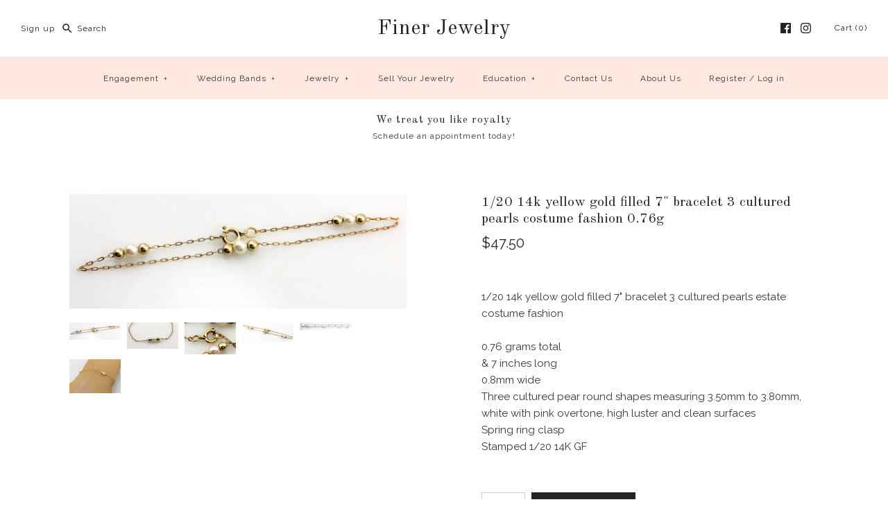

--- FILE ---
content_type: text/html; charset=utf-8
request_url: https://afinerdiamond.com/products/1-20-14k-yellow-gold-filled-7-bracelet-3-cultured-pearls-costume-fashion-0-76g
body_size: 38217
content:
<!DOCTYPE html>
<html class="no-js">
<head>
  <!-- Symmetry 3.0.3 -->
  <meta charset="UTF-8">
  <meta http-equiv="X-UA-Compatible" content="IE=edge,chrome=1">
  <meta name="viewport" content="width=device-width,initial-scale=1.0" />
  <meta name="theme-color" content="#232323">
  
  
  
  <title>
    1/20 14k yellow gold filled 7&quot; bracelet 3 cultured pearls costume fash &ndash; Finer Jewelry
  </title>
  
  <meta name="description" content="1/20 14k yellow gold filled 7&quot; bracelet 3 cultured pearls estate costume fashion 0.76 grams total &amp;amp; 7 inches long  0.8mm wide Three cultured pear round shapes measuring 3.50mm to 3.80mm, white with pink overtone, high luster and clean surfaces Spring ring clasp Stamped 1/20 14K GF" />
  
  <link rel="canonical" href="https://afinerdiamond.com/products/1-20-14k-yellow-gold-filled-7-bracelet-3-cultured-pearls-costume-fashion-0-76g" />
  
  
<meta property="og:site_name" content="Finer Jewelry" />

    <meta property="og:image" content="http://afinerdiamond.com/cdn/shop/products/57_f3550007-afa7-486c-9854-f028ef2add4c_1024x1024.jpg?v=1667665848" />
    <meta property="og:description" content="1/20 14k yellow gold filled 7&quot; bracelet 3 cultured pearls estate costume fashion 0.76 grams total &amp;amp; 7 inches long ..." />
    <meta property="og:title" content="1/20 14k yellow gold filled 7&quot; bracelet 3 cultured pearls costume fashion 0.76g - Finer Jewelry" />
    <meta property="og:type" content="product" />
    <meta property="og:url" content="https://afinerdiamond.com/products/1-20-14k-yellow-gold-filled-7-bracelet-3-cultured-pearls-costume-fashion-0-76g" />
    <meta property="og:price:amount" content="47.50" />
    <meta property="og:price:currency" content="USD" />
    <meta property="og:availability" content="instock" />

  
 



  <meta name="twitter:card" content="summary">


  <meta name="twitter:title" content="1/20 14k yellow gold filled 7&quot; bracelet 3 cultured pearls costume fashion 0.76g">
  <meta name="twitter:description" content="
1/20 14k yellow gold filled 7&quot; bracelet 3 cultured pearls estate costume fashion

0.76 grams total
&amp;amp; 7 inches long 
0.8mm wide
Three cultured pear round shapes measuring 3.50mm to 3.80mm, white w">
  <meta name="twitter:image" content="https://afinerdiamond.com/cdn/shop/products/57_f3550007-afa7-486c-9854-f028ef2add4c_600x600.jpg?v=1667665848">
  <meta name="twitter:image:width" content="600">
  <meta name="twitter:image:height" content="600">

  
  



<link href="//fonts.googleapis.com/css?family=Raleway:400,700|Old+Standard+TT:400,700|Old+Standard+TT:400,700|Raleway:400,700|Raleway:400,700" rel="stylesheet" type="text/css">

  
  <link href="//afinerdiamond.com/cdn/shop/t/2/assets/styles.scss.css?v=124888196832715873641762606942" rel="stylesheet" type="text/css" media="all" />
  
  
  
  <script src="//ajax.googleapis.com/ajax/libs/jquery/1.8/jquery.min.js" type="text/javascript"></script>
  <script src="//afinerdiamond.com/cdn/shopifycloud/storefront/assets/themes_support/api.jquery-7ab1a3a4.js" type="text/javascript"></script>
<script>
  Shopify.money_format = "${{amount}}";
  window.theme = window.theme || {};
  theme.money_format = "${{amount}}";
  theme.productData = {};
  document.documentElement.className = document.documentElement.className.replace('no-js', '');
</script>

  <script>window.performance && window.performance.mark && window.performance.mark('shopify.content_for_header.start');</script><meta id="shopify-digital-wallet" name="shopify-digital-wallet" content="/28440035402/digital_wallets/dialog">
<meta name="shopify-checkout-api-token" content="935edc08172c7d0e5b31749f91be6170">
<link rel="alternate" type="application/json+oembed" href="https://afinerdiamond.com/products/1-20-14k-yellow-gold-filled-7-bracelet-3-cultured-pearls-costume-fashion-0-76g.oembed">
<script async="async" src="/checkouts/internal/preloads.js?locale=en-US"></script>
<link rel="preconnect" href="https://shop.app" crossorigin="anonymous">
<script async="async" src="https://shop.app/checkouts/internal/preloads.js?locale=en-US&shop_id=28440035402" crossorigin="anonymous"></script>
<script id="apple-pay-shop-capabilities" type="application/json">{"shopId":28440035402,"countryCode":"US","currencyCode":"USD","merchantCapabilities":["supports3DS"],"merchantId":"gid:\/\/shopify\/Shop\/28440035402","merchantName":"Finer Jewelry","requiredBillingContactFields":["postalAddress","email","phone"],"requiredShippingContactFields":["postalAddress","email","phone"],"shippingType":"shipping","supportedNetworks":["visa","masterCard","amex","discover","elo","jcb"],"total":{"type":"pending","label":"Finer Jewelry","amount":"1.00"},"shopifyPaymentsEnabled":true,"supportsSubscriptions":true}</script>
<script id="shopify-features" type="application/json">{"accessToken":"935edc08172c7d0e5b31749f91be6170","betas":["rich-media-storefront-analytics"],"domain":"afinerdiamond.com","predictiveSearch":true,"shopId":28440035402,"locale":"en"}</script>
<script>var Shopify = Shopify || {};
Shopify.shop = "finer-jewelry-chicago.myshopify.com";
Shopify.locale = "en";
Shopify.currency = {"active":"USD","rate":"1.0"};
Shopify.country = "US";
Shopify.theme = {"name":"symmetry","id":80809984074,"schema_name":"Symmetry","schema_version":"3.0.3","theme_store_id":null,"role":"main"};
Shopify.theme.handle = "null";
Shopify.theme.style = {"id":null,"handle":null};
Shopify.cdnHost = "afinerdiamond.com/cdn";
Shopify.routes = Shopify.routes || {};
Shopify.routes.root = "/";</script>
<script type="module">!function(o){(o.Shopify=o.Shopify||{}).modules=!0}(window);</script>
<script>!function(o){function n(){var o=[];function n(){o.push(Array.prototype.slice.apply(arguments))}return n.q=o,n}var t=o.Shopify=o.Shopify||{};t.loadFeatures=n(),t.autoloadFeatures=n()}(window);</script>
<script>
  window.ShopifyPay = window.ShopifyPay || {};
  window.ShopifyPay.apiHost = "shop.app\/pay";
  window.ShopifyPay.redirectState = null;
</script>
<script id="shop-js-analytics" type="application/json">{"pageType":"product"}</script>
<script defer="defer" async type="module" src="//afinerdiamond.com/cdn/shopifycloud/shop-js/modules/v2/client.init-shop-cart-sync_BdyHc3Nr.en.esm.js"></script>
<script defer="defer" async type="module" src="//afinerdiamond.com/cdn/shopifycloud/shop-js/modules/v2/chunk.common_Daul8nwZ.esm.js"></script>
<script type="module">
  await import("//afinerdiamond.com/cdn/shopifycloud/shop-js/modules/v2/client.init-shop-cart-sync_BdyHc3Nr.en.esm.js");
await import("//afinerdiamond.com/cdn/shopifycloud/shop-js/modules/v2/chunk.common_Daul8nwZ.esm.js");

  window.Shopify.SignInWithShop?.initShopCartSync?.({"fedCMEnabled":true,"windoidEnabled":true});

</script>
<script>
  window.Shopify = window.Shopify || {};
  if (!window.Shopify.featureAssets) window.Shopify.featureAssets = {};
  window.Shopify.featureAssets['shop-js'] = {"shop-cart-sync":["modules/v2/client.shop-cart-sync_QYOiDySF.en.esm.js","modules/v2/chunk.common_Daul8nwZ.esm.js"],"init-fed-cm":["modules/v2/client.init-fed-cm_DchLp9rc.en.esm.js","modules/v2/chunk.common_Daul8nwZ.esm.js"],"shop-button":["modules/v2/client.shop-button_OV7bAJc5.en.esm.js","modules/v2/chunk.common_Daul8nwZ.esm.js"],"init-windoid":["modules/v2/client.init-windoid_DwxFKQ8e.en.esm.js","modules/v2/chunk.common_Daul8nwZ.esm.js"],"shop-cash-offers":["modules/v2/client.shop-cash-offers_DWtL6Bq3.en.esm.js","modules/v2/chunk.common_Daul8nwZ.esm.js","modules/v2/chunk.modal_CQq8HTM6.esm.js"],"shop-toast-manager":["modules/v2/client.shop-toast-manager_CX9r1SjA.en.esm.js","modules/v2/chunk.common_Daul8nwZ.esm.js"],"init-shop-email-lookup-coordinator":["modules/v2/client.init-shop-email-lookup-coordinator_UhKnw74l.en.esm.js","modules/v2/chunk.common_Daul8nwZ.esm.js"],"pay-button":["modules/v2/client.pay-button_DzxNnLDY.en.esm.js","modules/v2/chunk.common_Daul8nwZ.esm.js"],"avatar":["modules/v2/client.avatar_BTnouDA3.en.esm.js"],"init-shop-cart-sync":["modules/v2/client.init-shop-cart-sync_BdyHc3Nr.en.esm.js","modules/v2/chunk.common_Daul8nwZ.esm.js"],"shop-login-button":["modules/v2/client.shop-login-button_D8B466_1.en.esm.js","modules/v2/chunk.common_Daul8nwZ.esm.js","modules/v2/chunk.modal_CQq8HTM6.esm.js"],"init-customer-accounts-sign-up":["modules/v2/client.init-customer-accounts-sign-up_C8fpPm4i.en.esm.js","modules/v2/client.shop-login-button_D8B466_1.en.esm.js","modules/v2/chunk.common_Daul8nwZ.esm.js","modules/v2/chunk.modal_CQq8HTM6.esm.js"],"init-shop-for-new-customer-accounts":["modules/v2/client.init-shop-for-new-customer-accounts_CVTO0Ztu.en.esm.js","modules/v2/client.shop-login-button_D8B466_1.en.esm.js","modules/v2/chunk.common_Daul8nwZ.esm.js","modules/v2/chunk.modal_CQq8HTM6.esm.js"],"init-customer-accounts":["modules/v2/client.init-customer-accounts_dRgKMfrE.en.esm.js","modules/v2/client.shop-login-button_D8B466_1.en.esm.js","modules/v2/chunk.common_Daul8nwZ.esm.js","modules/v2/chunk.modal_CQq8HTM6.esm.js"],"shop-follow-button":["modules/v2/client.shop-follow-button_CkZpjEct.en.esm.js","modules/v2/chunk.common_Daul8nwZ.esm.js","modules/v2/chunk.modal_CQq8HTM6.esm.js"],"lead-capture":["modules/v2/client.lead-capture_BntHBhfp.en.esm.js","modules/v2/chunk.common_Daul8nwZ.esm.js","modules/v2/chunk.modal_CQq8HTM6.esm.js"],"checkout-modal":["modules/v2/client.checkout-modal_CfxcYbTm.en.esm.js","modules/v2/chunk.common_Daul8nwZ.esm.js","modules/v2/chunk.modal_CQq8HTM6.esm.js"],"shop-login":["modules/v2/client.shop-login_Da4GZ2H6.en.esm.js","modules/v2/chunk.common_Daul8nwZ.esm.js","modules/v2/chunk.modal_CQq8HTM6.esm.js"],"payment-terms":["modules/v2/client.payment-terms_MV4M3zvL.en.esm.js","modules/v2/chunk.common_Daul8nwZ.esm.js","modules/v2/chunk.modal_CQq8HTM6.esm.js"]};
</script>
<script>(function() {
  var isLoaded = false;
  function asyncLoad() {
    if (isLoaded) return;
    isLoaded = true;
    var urls = ["https:\/\/cdn.shopify.com\/s\/files\/1\/0284\/4003\/5402\/t\/2\/assets\/tipo.booking.init.js?shop=finer-jewelry-chicago.myshopify.com"];
    for (var i = 0; i < urls.length; i++) {
      var s = document.createElement('script');
      s.type = 'text/javascript';
      s.async = true;
      s.src = urls[i];
      var x = document.getElementsByTagName('script')[0];
      x.parentNode.insertBefore(s, x);
    }
  };
  if(window.attachEvent) {
    window.attachEvent('onload', asyncLoad);
  } else {
    window.addEventListener('load', asyncLoad, false);
  }
})();</script>
<script id="__st">var __st={"a":28440035402,"offset":-18000,"reqid":"2705a59c-28c1-4584-b4ed-c711e4985f41-1768978215","pageurl":"afinerdiamond.com\/products\/1-20-14k-yellow-gold-filled-7-bracelet-3-cultured-pearls-costume-fashion-0-76g","u":"2fdf511ee39d","p":"product","rtyp":"product","rid":7506020434102};</script>
<script>window.ShopifyPaypalV4VisibilityTracking = true;</script>
<script id="captcha-bootstrap">!function(){'use strict';const t='contact',e='account',n='new_comment',o=[[t,t],['blogs',n],['comments',n],[t,'customer']],c=[[e,'customer_login'],[e,'guest_login'],[e,'recover_customer_password'],[e,'create_customer']],r=t=>t.map((([t,e])=>`form[action*='/${t}']:not([data-nocaptcha='true']) input[name='form_type'][value='${e}']`)).join(','),a=t=>()=>t?[...document.querySelectorAll(t)].map((t=>t.form)):[];function s(){const t=[...o],e=r(t);return a(e)}const i='password',u='form_key',d=['recaptcha-v3-token','g-recaptcha-response','h-captcha-response',i],f=()=>{try{return window.sessionStorage}catch{return}},m='__shopify_v',_=t=>t.elements[u];function p(t,e,n=!1){try{const o=window.sessionStorage,c=JSON.parse(o.getItem(e)),{data:r}=function(t){const{data:e,action:n}=t;return t[m]||n?{data:e,action:n}:{data:t,action:n}}(c);for(const[e,n]of Object.entries(r))t.elements[e]&&(t.elements[e].value=n);n&&o.removeItem(e)}catch(o){console.error('form repopulation failed',{error:o})}}const l='form_type',E='cptcha';function T(t){t.dataset[E]=!0}const w=window,h=w.document,L='Shopify',v='ce_forms',y='captcha';let A=!1;((t,e)=>{const n=(g='f06e6c50-85a8-45c8-87d0-21a2b65856fe',I='https://cdn.shopify.com/shopifycloud/storefront-forms-hcaptcha/ce_storefront_forms_captcha_hcaptcha.v1.5.2.iife.js',D={infoText:'Protected by hCaptcha',privacyText:'Privacy',termsText:'Terms'},(t,e,n)=>{const o=w[L][v],c=o.bindForm;if(c)return c(t,g,e,D).then(n);var r;o.q.push([[t,g,e,D],n]),r=I,A||(h.body.append(Object.assign(h.createElement('script'),{id:'captcha-provider',async:!0,src:r})),A=!0)});var g,I,D;w[L]=w[L]||{},w[L][v]=w[L][v]||{},w[L][v].q=[],w[L][y]=w[L][y]||{},w[L][y].protect=function(t,e){n(t,void 0,e),T(t)},Object.freeze(w[L][y]),function(t,e,n,w,h,L){const[v,y,A,g]=function(t,e,n){const i=e?o:[],u=t?c:[],d=[...i,...u],f=r(d),m=r(i),_=r(d.filter((([t,e])=>n.includes(e))));return[a(f),a(m),a(_),s()]}(w,h,L),I=t=>{const e=t.target;return e instanceof HTMLFormElement?e:e&&e.form},D=t=>v().includes(t);t.addEventListener('submit',(t=>{const e=I(t);if(!e)return;const n=D(e)&&!e.dataset.hcaptchaBound&&!e.dataset.recaptchaBound,o=_(e),c=g().includes(e)&&(!o||!o.value);(n||c)&&t.preventDefault(),c&&!n&&(function(t){try{if(!f())return;!function(t){const e=f();if(!e)return;const n=_(t);if(!n)return;const o=n.value;o&&e.removeItem(o)}(t);const e=Array.from(Array(32),(()=>Math.random().toString(36)[2])).join('');!function(t,e){_(t)||t.append(Object.assign(document.createElement('input'),{type:'hidden',name:u})),t.elements[u].value=e}(t,e),function(t,e){const n=f();if(!n)return;const o=[...t.querySelectorAll(`input[type='${i}']`)].map((({name:t})=>t)),c=[...d,...o],r={};for(const[a,s]of new FormData(t).entries())c.includes(a)||(r[a]=s);n.setItem(e,JSON.stringify({[m]:1,action:t.action,data:r}))}(t,e)}catch(e){console.error('failed to persist form',e)}}(e),e.submit())}));const S=(t,e)=>{t&&!t.dataset[E]&&(n(t,e.some((e=>e===t))),T(t))};for(const o of['focusin','change'])t.addEventListener(o,(t=>{const e=I(t);D(e)&&S(e,y())}));const B=e.get('form_key'),M=e.get(l),P=B&&M;t.addEventListener('DOMContentLoaded',(()=>{const t=y();if(P)for(const e of t)e.elements[l].value===M&&p(e,B);[...new Set([...A(),...v().filter((t=>'true'===t.dataset.shopifyCaptcha))])].forEach((e=>S(e,t)))}))}(h,new URLSearchParams(w.location.search),n,t,e,['guest_login'])})(!0,!0)}();</script>
<script integrity="sha256-4kQ18oKyAcykRKYeNunJcIwy7WH5gtpwJnB7kiuLZ1E=" data-source-attribution="shopify.loadfeatures" defer="defer" src="//afinerdiamond.com/cdn/shopifycloud/storefront/assets/storefront/load_feature-a0a9edcb.js" crossorigin="anonymous"></script>
<script crossorigin="anonymous" defer="defer" src="//afinerdiamond.com/cdn/shopifycloud/storefront/assets/shopify_pay/storefront-65b4c6d7.js?v=20250812"></script>
<script data-source-attribution="shopify.dynamic_checkout.dynamic.init">var Shopify=Shopify||{};Shopify.PaymentButton=Shopify.PaymentButton||{isStorefrontPortableWallets:!0,init:function(){window.Shopify.PaymentButton.init=function(){};var t=document.createElement("script");t.src="https://afinerdiamond.com/cdn/shopifycloud/portable-wallets/latest/portable-wallets.en.js",t.type="module",document.head.appendChild(t)}};
</script>
<script data-source-attribution="shopify.dynamic_checkout.buyer_consent">
  function portableWalletsHideBuyerConsent(e){var t=document.getElementById("shopify-buyer-consent"),n=document.getElementById("shopify-subscription-policy-button");t&&n&&(t.classList.add("hidden"),t.setAttribute("aria-hidden","true"),n.removeEventListener("click",e))}function portableWalletsShowBuyerConsent(e){var t=document.getElementById("shopify-buyer-consent"),n=document.getElementById("shopify-subscription-policy-button");t&&n&&(t.classList.remove("hidden"),t.removeAttribute("aria-hidden"),n.addEventListener("click",e))}window.Shopify?.PaymentButton&&(window.Shopify.PaymentButton.hideBuyerConsent=portableWalletsHideBuyerConsent,window.Shopify.PaymentButton.showBuyerConsent=portableWalletsShowBuyerConsent);
</script>
<script data-source-attribution="shopify.dynamic_checkout.cart.bootstrap">document.addEventListener("DOMContentLoaded",(function(){function t(){return document.querySelector("shopify-accelerated-checkout-cart, shopify-accelerated-checkout")}if(t())Shopify.PaymentButton.init();else{new MutationObserver((function(e,n){t()&&(Shopify.PaymentButton.init(),n.disconnect())})).observe(document.body,{childList:!0,subtree:!0})}}));
</script>
<link id="shopify-accelerated-checkout-styles" rel="stylesheet" media="screen" href="https://afinerdiamond.com/cdn/shopifycloud/portable-wallets/latest/accelerated-checkout-backwards-compat.css" crossorigin="anonymous">
<style id="shopify-accelerated-checkout-cart">
        #shopify-buyer-consent {
  margin-top: 1em;
  display: inline-block;
  width: 100%;
}

#shopify-buyer-consent.hidden {
  display: none;
}

#shopify-subscription-policy-button {
  background: none;
  border: none;
  padding: 0;
  text-decoration: underline;
  font-size: inherit;
  cursor: pointer;
}

#shopify-subscription-policy-button::before {
  box-shadow: none;
}

      </style>

<script>window.performance && window.performance.mark && window.performance.mark('shopify.content_for_header.end');</script>
  <script type="text/javascript">
  var tpbAppUrl = 'https://booking.tipo.io';
  // var tpbAppUrl = 'http://localhost/bookingdevUpdate/public';
  var tpbShopId = '3416';
  var tpbShopPlan = {
      plan: 'BETA',
      feature: {"employee": -1, "product": -1, "location": -1, "extraFieldSet": true, "hideBrand": false}
  };
  var tpbUrlShop = 'finer-jewelry-chicago.myshopify.com';
  var tpbCountryCode = window.customCountryCode || ['us'];
  var tpbDomainShop = 'afinerdiamond.com';
  var tpbProductId = '7506020434102';
  var tpbLocale = "en";
  var tpbCustomer = {
      id: '',
      email:'',
      first_name:'',
      last_name:'',
      phone:'',
  };
  var tpbCustomerId = 0;
  
  var tpbProduct_;
  var tpbProduct = {"id":7506020434102,"title":"1\/20 14k yellow gold filled 7\" bracelet 3 cultured pearls costume fashion 0.76g","handle":"1-20-14k-yellow-gold-filled-7-bracelet-3-cultured-pearls-costume-fashion-0-76g","description":"\u003cdiv\u003e\u003cbr\u003e\u003c\/div\u003e\n\u003cdiv\u003e1\/20 14k yellow gold filled 7\" bracelet 3 cultured pearls estate costume fashion\u003c\/div\u003e\n\u003cdiv\u003e\u003cbr\u003e\u003c\/div\u003e\n\u003cdiv\u003e0.76 grams total\u003c\/div\u003e\n\u003cdiv\u003e\u0026amp; 7 inches long \u003c\/div\u003e\n\u003cdiv\u003e0.8mm wide\u003c\/div\u003e\n\u003cdiv\u003eThree cultured pear round shapes measuring 3.50mm to 3.80mm, white with pink overtone, high luster and clean surfaces\u003c\/div\u003e\n\u003cdiv\u003eSpring ring clasp\u003c\/div\u003e\n\u003cdiv\u003eStamped 1\/20 14K GF\u003c\/div\u003e\n\u003cdiv\u003e\n\u003cp\u003e\u003cbr\u003e\u003c\/p\u003e\n\u003c\/div\u003e","published_at":"2022-11-05T12:30:48-04:00","created_at":"2022-11-05T12:30:48-04:00","vendor":"Finer Jewelry, Inc.","type":"","tags":["bracelet","costume fashion","June","pearl","yellow gold"],"price":4750,"price_min":4750,"price_max":4750,"available":true,"price_varies":false,"compare_at_price":null,"compare_at_price_min":0,"compare_at_price_max":0,"compare_at_price_varies":false,"variants":[{"id":41938853494966,"title":"Default Title","option1":"Default Title","option2":null,"option3":null,"sku":"01520","requires_shipping":true,"taxable":false,"featured_image":null,"available":true,"name":"1\/20 14k yellow gold filled 7\" bracelet 3 cultured pearls costume fashion 0.76g","public_title":null,"options":["Default Title"],"price":4750,"weight":0,"compare_at_price":null,"inventory_management":"shopify","barcode":null,"requires_selling_plan":false,"selling_plan_allocations":[]}],"images":["\/\/afinerdiamond.com\/cdn\/shop\/products\/57_f3550007-afa7-486c-9854-f028ef2add4c.jpg?v=1667665848","\/\/afinerdiamond.com\/cdn\/shop\/products\/57_08a12eb4-e267-4646-a8b4-db9e3ded911f.jpg?v=1667665848","\/\/afinerdiamond.com\/cdn\/shop\/products\/57_565b2c7a-ab1b-4c9c-8e6e-fcb0c15e3ad7.jpg?v=1667665848","\/\/afinerdiamond.com\/cdn\/shop\/products\/57_a92d5149-9a84-4b2a-a9af-8bd3381460fd.jpg?v=1667665849","\/\/afinerdiamond.com\/cdn\/shop\/products\/57_47208172-ab4f-4866-b0e7-7a78093b0ec7.jpg?v=1667665849","\/\/afinerdiamond.com\/cdn\/shop\/products\/57_b8004c74-3344-4401-a770-d5633ee023c1.jpg?v=1667665849"],"featured_image":"\/\/afinerdiamond.com\/cdn\/shop\/products\/57_f3550007-afa7-486c-9854-f028ef2add4c.jpg?v=1667665848","options":["Title"],"media":[{"alt":null,"id":25370308772022,"position":1,"preview_image":{"aspect_ratio":2.947,"height":543,"width":1600,"src":"\/\/afinerdiamond.com\/cdn\/shop\/products\/57_f3550007-afa7-486c-9854-f028ef2add4c.jpg?v=1667665848"},"aspect_ratio":2.947,"height":543,"media_type":"image","src":"\/\/afinerdiamond.com\/cdn\/shop\/products\/57_f3550007-afa7-486c-9854-f028ef2add4c.jpg?v=1667665848","width":1600},{"alt":null,"id":25370308804790,"position":2,"preview_image":{"aspect_ratio":1.93,"height":829,"width":1600,"src":"\/\/afinerdiamond.com\/cdn\/shop\/products\/57_08a12eb4-e267-4646-a8b4-db9e3ded911f.jpg?v=1667665848"},"aspect_ratio":1.93,"height":829,"media_type":"image","src":"\/\/afinerdiamond.com\/cdn\/shop\/products\/57_08a12eb4-e267-4646-a8b4-db9e3ded911f.jpg?v=1667665848","width":1600},{"alt":null,"id":25370308837558,"position":3,"preview_image":{"aspect_ratio":1.618,"height":979,"width":1584,"src":"\/\/afinerdiamond.com\/cdn\/shop\/products\/57_565b2c7a-ab1b-4c9c-8e6e-fcb0c15e3ad7.jpg?v=1667665848"},"aspect_ratio":1.618,"height":979,"media_type":"image","src":"\/\/afinerdiamond.com\/cdn\/shop\/products\/57_565b2c7a-ab1b-4c9c-8e6e-fcb0c15e3ad7.jpg?v=1667665848","width":1584},{"alt":null,"id":25370308870326,"position":4,"preview_image":{"aspect_ratio":2.645,"height":605,"width":1600,"src":"\/\/afinerdiamond.com\/cdn\/shop\/products\/57_a92d5149-9a84-4b2a-a9af-8bd3381460fd.jpg?v=1667665849"},"aspect_ratio":2.645,"height":605,"media_type":"image","src":"\/\/afinerdiamond.com\/cdn\/shop\/products\/57_a92d5149-9a84-4b2a-a9af-8bd3381460fd.jpg?v=1667665849","width":1600},{"alt":null,"id":25370308903094,"position":5,"preview_image":{"aspect_ratio":6.751,"height":237,"width":1600,"src":"\/\/afinerdiamond.com\/cdn\/shop\/products\/57_47208172-ab4f-4866-b0e7-7a78093b0ec7.jpg?v=1667665849"},"aspect_ratio":6.751,"height":237,"media_type":"image","src":"\/\/afinerdiamond.com\/cdn\/shop\/products\/57_47208172-ab4f-4866-b0e7-7a78093b0ec7.jpg?v=1667665849","width":1600},{"alt":null,"id":25370308935862,"position":6,"preview_image":{"aspect_ratio":1.501,"height":1066,"width":1600,"src":"\/\/afinerdiamond.com\/cdn\/shop\/products\/57_b8004c74-3344-4401-a770-d5633ee023c1.jpg?v=1667665849"},"aspect_ratio":1.501,"height":1066,"media_type":"image","src":"\/\/afinerdiamond.com\/cdn\/shop\/products\/57_b8004c74-3344-4401-a770-d5633ee023c1.jpg?v=1667665849","width":1600}],"requires_selling_plan":false,"selling_plan_groups":[],"content":"\u003cdiv\u003e\u003cbr\u003e\u003c\/div\u003e\n\u003cdiv\u003e1\/20 14k yellow gold filled 7\" bracelet 3 cultured pearls estate costume fashion\u003c\/div\u003e\n\u003cdiv\u003e\u003cbr\u003e\u003c\/div\u003e\n\u003cdiv\u003e0.76 grams total\u003c\/div\u003e\n\u003cdiv\u003e\u0026amp; 7 inches long \u003c\/div\u003e\n\u003cdiv\u003e0.8mm wide\u003c\/div\u003e\n\u003cdiv\u003eThree cultured pear round shapes measuring 3.50mm to 3.80mm, white with pink overtone, high luster and clean surfaces\u003c\/div\u003e\n\u003cdiv\u003eSpring ring clasp\u003c\/div\u003e\n\u003cdiv\u003eStamped 1\/20 14K GF\u003c\/div\u003e\n\u003cdiv\u003e\n\u003cp\u003e\u003cbr\u003e\u003c\/p\u003e\n\u003c\/div\u003e"};
        		tpbProduct.variants[0].inventory_management  = 'shopify';
  		tpbProduct.variants[0].inventory_quantity = 1;
      tpbProduct.variants[0].inventory_policy   = 'deny';
    
    tpbProduct.options = [{"name":"Title","position":1,"values":["Default Title"]}]  
  var tpbVariantId = false;

    var tpbSettings = {"general":{"hide_add_to_cart":"2","hide_buy_now":"2","redirect_url":null,"allow_bring_more":true,"confirm_to":"checkout","time_format":"24h","multipleEmployees":"0","multipleLocations":"0","formatDate":"MM-DD-YYYY","formatDateServe":"m-d-Y","formatDateTime":"MM-DD-YYYY HH:mm","formatTime":"HH:mm","weekStart":"0","available_time":{"work_hours":[{"periods":[{"startTime":"08:00","endTime":"16:00"}],"day":"MonDay"},{"periods":[{"startTime":"08:00","endTime":"16:00"}],"day":"Tuesday"},{"periods":[{"startTime":"08:00","endTime":"16:00"}],"day":"Wednesday"},{"periods":[{"startTime":"08:00","endTime":"16:00"}],"day":"Thursday"},{"periods":[{"startTime":"08:00","endTime":"16:00"}],"day":"Friday"},{"periods":[{"startTime":"08:00","endTime":"16:00"}],"day":"Saturday"},{"periods":[{"startTime":"08:00","endTime":"16:00"}],"day":"Sunday"}],"days_off":[],"special_days":[]}},"booking":{"font":"Arial","primary_color":"#FF7697","cancel_button":"#ffffff","text_color":"#6370a7","calender_background_color":"#2b3360","calender_text_color":"#ffffff","day_off_color":"#a3a3a3","time_slot_color":"#414c89","time_slot_color_hover":"#313d88","selected_time_slot_color":"#ffd153","background_color_calendar":"#2b3360","background_image":"preset2.jpg","selected_day_color":"#FF7697","time_slot_color_selected":"#ffd153","timeBlock":"fixed","stepping":"60","text_price_color":"#ff0000","background_color_box_message_time_slot_no_available":"#ffffff","text_color_text_box_message_time_slot_no_available":"#000000","time_slot_no_available_color":"#a3a3a3","sortProduct":{"type":1,"sortProductAuto":"asc","sortProductManually":[]},"statusDefault":"2"},"translation":{"widget":{"default":{"time_slot_no_available":"This slot is no longer available","please_select":"Please select appointment","training":"Training","trainer":"Trainer","bringing_anyone":"Bringing anyone with you?","num_of_additional":"Number of Additional People","date_and_time":"Pick date & time","continue":"Continue","total_price":"Total Price","confirm":"Confirm","cancel":"Cancel","thank_you":"Thank you! Your booking is completed","date":"Date","time":"Time","location":"Location","first_name":"First name","last_name":"Last name","phone":"Phone","email":"Email","address":"Address","address_2":"Address 2","status":"Status","country":"Country","quantity":"Quantity","product":"Appointment","product_placeholder":"Select your appointment","variant":"Variant","variant_placeholder":"Select your variant","location_placeholder":"Select your location","employee":"Team Member","employee_placeholder":"Select a team member","back":"Back","payment":"Payment","datetime":"Date Time","duration":"Duration","you_can_only_bring":"You can only bring {number} people","not_available":"Selected appointment is currently not available.","is_required":"This field is required.","price":"Price","export_file_isc":"Export to file isc","full_name":"Fullname","no_employee":"No team member","no_location":"No location","text_price_color":"#ff0000","confirm_free_booking_successfully":"Thank for your booking . We'll get back to you shortly.","confirm_free_booking_unsuccessfully":"Whoops, looks like something went wrong.","duration_unit":"minutes","valid_phone_number":"Please enter a valid phone number.","valid_email":"Please enter a valid email."}},"languageDatepicker":"en-US","customDatePickerDays":"Sunday, Monday, Tuesday, Wednesday, Thursday, Friday, Saturday","customDatePickerDaysShort":"Sun, Mon, Tue, Wed, Thu, Fri, Sat","customDatePickerDaysMin":"Su, Mo, Tu, We, Th, Fr, Sa","customDatePickerMonths":"January, February, March, April, May, June, July, August, September, October, November, December","customDatePickerMonthsShort":"Jan, Feb, Mar, Apr, May, Jun, Jul, Aug, Sep, Oct, Nov, Dec"},"free_form":{"first_name":{"enable":true,"label":"First name","required":true},"last_name":{"enable":true,"label":"Last name","required":true},"email":{"label":"Email","required":true,"enable":true},"phone_number":{"enable":true,"label":"Phone number","required":true}},"languageDatepicker":{"days":["Sunday","Monday","Tuesday","Wednesday","Thursday","Friday","Saturday"],"daysShort":["Sun","Mon","Tue","Wed","Thu","Fri","Sat"],"daysMin":["Su","Mo","Tu","We","Th","Fr","Sa"],"months":["January","February","March","April","May","June","July","August","September","October","November","December"],"monthsShort":["Jan","Feb","Mar","Apr","May","Jun","Jul","Aug","Sep","Oct","Nov","Dec"]}}
  var checkPageProduct = false;
  
  checkPageProduct = true;
  

    var tpbBackground = 'https://booking.tipo.io/storage/background-image/preset2.jpg';
  
  var tpbTimeZoneShop = 'America/New_York';
  var tpbTimeZoneServer = 'UTC';

  var tpbConfigs = {
    products : [],
    locations : [{"id":4108,"name":"Default location","employee_ids":[5359]}],
    employees : [{"id":5359,"first_name":"Atalie","last_name":"Finer"}]
  };
  var tpbText = tpbSettings.translation.widget.default;
  if (tpbSettings.translation.widget[tpbLocale]) {
      tpbText = tpbSettings.translation.widget[tpbLocale];
  }
  var tpbLinkStyle = '//afinerdiamond.com/cdn/shop/t/2/assets/tipo.booking.scss.css?v=26391011572044850081601870278'
</script>
<textarea style="display:none !important" class="tipo-money-format">${{amount}}</textarea>
<link href="//afinerdiamond.com/cdn/shop/t/2/assets/tipo.booking.scss.css?v=26391011572044850081601870278" rel="stylesheet" type="text/css" media="all" /><script src='//afinerdiamond.com/cdn/shop/t/2/assets/tipo.booking.js?v=107950047713117154891602120761' ></script>


  <script type="template/html" id="tpb-template_history-booking">
    <div class="tpb-header"><p>Booking History</p></div>
    <div class="tpb-list-history">
        <div class="tpb-sub-scroll">
            <p>< - - - - - ></p>
        </div>
        <div class="tpb-table-scroll">
            <table class="tpb-table">
                <thead class="tpb-table_thead">
                <tr>
                    {% if settings.general.multipleEmployees == '1' %}
                    <th class="tpb-column-scroll tpb-table_th-trainer" width="22%">{{tpbText.employee}}
                    </th>
                    {% endif %}
                    {% if settings.general.multipleLocations == '1' %}
                    <th class="tpb-table_th-location" width="20%">{{tpbText.location}}</th>
                    {% endif %}
                    <th class="tpb-table_th-services" width="20%">{{tpbText.product}}</th>
                    <th class="tpb-table_th-time" width="12%">{{tpbText.time}}</th>
                    <th class="tpb-table_th-payment" width="11%">{{tpbText.payment}}</th>
                    <th class="tpb-table_th-status" width="10%">{{tpbText.status}}</th>
                    <th class="tpb-table_th-view" width="5%"></th>
                </tr>
                </thead>
                <tbody class="tpb-table_tbody">
                {% for booking in bookings %}
                <tr>
                    {% if settings.general.multipleEmployees == '1' %}
                    <td class="tpb-column-scroll">
                        <div class="tpb-table_trainer">
                            <div class="tpb-table_avatar">
                                <img src={{ booking.employee.avatar }} alt="">
                            </div>
                            <div class="tpb-table_title">
                                <span class="tpb-context-table">{{ booking.employee.first_name }} {{ booking.employee.last_name}}</span>
                                <p class="tpb-table-sub">{{ booking.employee.email }}</p>
                            </div>
                        </div>
                    </td>
                    {% endif %}
                    {% if settings.general.multipleLocations == '1' %}
                    <td><span class="tpb-context-table">{{ booking.location.name }}</span></td>
                    {% endif %}
                    <td><span class="tpb-context-table">{{ booking.service.title }}</span></td>
                    <td>
              <span class="tpb-context-table tpb-context-table_time">
                <svg class="svg-icon" viewBox="0 0 20 20">
                  <path
                      d="M10.25,2.375c-4.212,0-7.625,3.413-7.625,7.625s3.413,7.625,7.625,7.625s7.625-3.413,7.625-7.625S14.462,2.375,10.25,2.375M10.651,16.811v-0.403c0-0.221-0.181-0.401-0.401-0.401s-0.401,0.181-0.401,0.401v0.403c-3.443-0.201-6.208-2.966-6.409-6.409h0.404c0.22,0,0.401-0.181,0.401-0.401S4.063,9.599,3.843,9.599H3.439C3.64,6.155,6.405,3.391,9.849,3.19v0.403c0,0.22,0.181,0.401,0.401,0.401s0.401-0.181,0.401-0.401V3.19c3.443,0.201,6.208,2.965,6.409,6.409h-0.404c-0.22,0-0.4,0.181-0.4,0.401s0.181,0.401,0.4,0.401h0.404C16.859,13.845,14.095,16.609,10.651,16.811 M12.662,12.412c-0.156,0.156-0.409,0.159-0.568,0l-2.127-2.129C9.986,10.302,9.849,10.192,9.849,10V5.184c0-0.221,0.181-0.401,0.401-0.401s0.401,0.181,0.401,0.401v4.651l2.011,2.008C12.818,12.001,12.818,12.256,12.662,12.412"></path>
                </svg>
                {{ booking.time_start }}
              </span>
                        <div class='tooltip'>
                            {{ booking.range_date_time }}
                        </div>
                    </td>
                    <td><p class="tpb-context-table">{{ booking.price | format_money : window.moneyFormat }}</p></td>
                    <td class="tpb-table_status"><span class="tpb-context-table tpb-context-table_status">{{ booking.status }}</span>
                    </td>
                    <td class="tpb-table_action">
              <span class="tpb-context-table">
                  <div class="tpb-wrapper-btnView">
                      <button class="tpb-btnView" data-index={{ forloop.index0 }}>
                      <svg class="svg-icon" viewBox="0 0 20 20">
                        <path
                            d="M10,6.978c-1.666,0-3.022,1.356-3.022,3.022S8.334,13.022,10,13.022s3.022-1.356,3.022-3.022S11.666,6.978,10,6.978M10,12.267c-1.25,0-2.267-1.017-2.267-2.267c0-1.25,1.016-2.267,2.267-2.267c1.251,0,2.267,1.016,2.267,2.267C12.267,11.25,11.251,12.267,10,12.267 M18.391,9.733l-1.624-1.639C14.966,6.279,12.563,5.278,10,5.278S5.034,6.279,3.234,8.094L1.609,9.733c-0.146,0.147-0.146,0.386,0,0.533l1.625,1.639c1.8,1.815,4.203,2.816,6.766,2.816s4.966-1.001,6.767-2.816l1.624-1.639C18.536,10.119,18.536,9.881,18.391,9.733 M16.229,11.373c-1.656,1.672-3.868,2.594-6.229,2.594s-4.573-0.922-6.23-2.594L2.41,10l1.36-1.374C5.427,6.955,7.639,6.033,10,6.033s4.573,0.922,6.229,2.593L17.59,10L16.229,11.373z"></path>
                      </svg>
                    </button>
                  </div>
              </span>
                    </td>
                </tr>
                {% endfor %}
                </tbody>
            </table>
        </div>
        <div class="tpb-wrapper-btnExport">
            <button class="tpb-btnExport" >
                <div class="tpb-btnExport-title">
                    <svg class="svg-icon" height="453pt" viewBox="0 -28 453.99791 453" width="453pt" xmlns="http://www.w3.org/2000/svg">
                        <path d="m345.375 3.410156c-2.863281-2.847656-7.160156-3.695312-10.890625-2.144531s-6.164063 5.195313-6.164063 9.234375v53.359375c-54.011718 2.148437-81.058593 24.539063-85.191406 28.261719-27.25 22.363281-45.855468 53.527344-52.613281 88.121094-3.378906 16.714843-3.984375 33.871093-1.785156 50.78125l.007812.058593c.019531.148438.042969.300781.066407.449219l2.125 12.214844c.714843 4.113281 3.914062 7.351562 8.019531 8.117187 4.109375.765625 8.257812-1.105469 10.40625-4.6875l6.367187-10.613281c19.5625-32.527344 43.941406-54.089844 72.46875-64.085938 12.867188-4.550781 26.5-6.546874 40.128906-5.882812v55.265625c0 4.046875 2.441407 7.699219 6.183594 9.242187 3.746094 1.546876 8.050782.679688 10.90625-2.191406l105.675782-106.210937c3.894531-3.914063 3.878906-10.246094-.035157-14.140625zm2.949219 194.214844v-40.027344c0-4.90625-3.5625-9.089844-8.410157-9.871094-8.554687-1.378906-31.371093-3.570312-58.335937 5.878907-28.765625 10.078125-53.652344 29.910156-74.148437 59.050781-.058594-9.574219.847656-19.132812 2.707031-28.527344 6.078125-30.730468 21.515625-56.542968 45.878906-76.710937.214844-.175781.417969-.359375.617187-.554688.699219-.648437 26.097657-23.578125 81.609376-23.164062h.074218c5.523438 0 10.003906-4.480469 10.007813-10.003907v-39.136718l81.535156 81.125zm0 0"/><path d="m417.351562 294.953125c-5.519531 0-10 4.476563-10 10v42.261719c-.015624 16.5625-13.4375 29.980468-30 30h-327.351562c-16.5625-.019532-29.980469-13.4375-30-30v-238.242188c.019531-16.5625 13.4375-29.980468 30-30h69.160156c5.523438 0 10-4.476562 10-10 0-5.523437-4.476562-10-10-10h-69.160156c-27.601562.03125-49.96875 22.398438-50 50v238.242188c.03125 27.601562 22.398438 49.96875 50 50h327.351562c27.601563-.03125 49.96875-22.398438 50-50v-42.261719c0-5.523437-4.476562-10-10-10zm0 0"/>
                    </svg>
                    <span class="tpb-btnExport-title_text">{% if tpbText.export_file_isc %}{{tpbText.export_file_isc}}{% else %}Export to file isc{% endif %}</span>
                </div>

            </button>
        </div>
    </div>

    <div class="copyright">
        <a href="//apps.shopify.com/partners/tipo" rel="nofollow" attribute target="_blank">Made by <span
            class="company">Tipo Appointment Booking</span></a>
    </div>
</script>
<script type="template/html" id="tpb-modal-control">
    <div id="tpb-modal" class="tpb-modal">

        <!-- Modal content -->
        <div class="tpb-modal-content">
            <span class="tpb-close">&times;</span>
            <div class="tpb-content"></div>
        </div>

    </div>
</script>
<script type="template/html" id="tpb-modal-detail">
    <div class="confirm">
        <div class="product-info">
            <div class="thumb"><img src="{{featured_image}}"/></div>
            <div class="title">{{product_title}}</div>
        </div>
        <div class="booking-info">
            {% if settings.general.multipleEmployees == '1' %}
            <div class="employee">
                <label>
                    <svg xmlns="http://www.w3.org/2000/svg" width="14" height="14" viewBox="0 0 14 14">
                        <g id="Group_141" data-name="Group 141" transform="translate(-236.8 -236.8)">
                            <path id="Path_1029" data-name="Path 1029"
                                  d="M236.8,243.8a7,7,0,1,0,7-7A7.009,7.009,0,0,0,236.8,243.8Zm2.926,4.795a19.261,19.261,0,0,1,2.182-1.275.457.457,0,0,0,.258-.413v-.879a.351.351,0,0,0-.049-.178,2.993,2.993,0,0,1-.364-1.074.348.348,0,0,0-.253-.284,1.907,1.907,0,0,1-.255-.626,1.58,1.58,0,0,1-.089-.583.352.352,0,0,0,.33-.468,2,2,0,0,1-.049-1.2,2.324,2.324,0,0,1,.626-1.091,3,3,0,0,1,.591-.488l.012-.009a2.207,2.207,0,0,1,.554-.284h0a1.763,1.763,0,0,1,.5-.092,2.063,2.063,0,0,1,1.263.267,1.508,1.508,0,0,1,.571.517.354.354,0,0,0,.287.189.534.534,0,0,1,.3.213c.167.221.4.795.115,2.182a.35.35,0,0,0,.187.385,1.426,1.426,0,0,1-.084.608,2.192,2.192,0,0,1-.227.583.37.37,0,0,0-.183.023.355.355,0,0,0-.21.261,3.233,3.233,0,0,1-.267.862.354.354,0,0,0-.034.152v1.016a.454.454,0,0,0,.258.414,19.3,19.3,0,0,1,2.182,1.275,6.274,6.274,0,0,1-8.151-.006ZM243.8,237.5a6.293,6.293,0,0,1,4.6,10.6,20.091,20.091,0,0,0-2.257-1.341v-.786a3.679,3.679,0,0,0,.23-.681c.281-.106.479-.433.666-1.091.169-.6.155-1.022-.046-1.263a3.241,3.241,0,0,0-.284-2.527,1.224,1.224,0,0,0-.615-.448,2.252,2.252,0,0,0-.752-.654,2.748,2.748,0,0,0-1.66-.359,2.472,2.472,0,0,0-.677.129h0a2.923,2.923,0,0,0-.721.367,3.931,3.931,0,0,0-.718.592,2.976,2.976,0,0,0-.8,1.407,2.68,2.68,0,0,0-.031,1.252.526.526,0,0,0-.106.1c-.207.25-.224.649-.052,1.261a1.96,1.96,0,0,0,.522,1.013,3.692,3.692,0,0,0,.371,1.051v.637a20.276,20.276,0,0,0-2.257,1.341,6.291,6.291,0,0,1,4.594-10.6Z"
                                  fill="#6370a7"/>
                        </g>
                    </svg>
                    {{tpbText.employee}}
                </label>
                <div class="value">{{employee}}</div>
            </div>
            {% endif %}
            <div class="date">
                <label>
                    <svg xmlns="http://www.w3.org/2000/svg" width="14" height="14" viewBox="0 0 14 14">
                        <path id="Union_1" data-name="Union 1"
                              d="M-4292.616-1014H-4306v-14h14v14Zm0-.616v-9.108h-12.768v9.108Zm0-9.723v-3.047h-12.768v3.047Zm-3.466,7.86v-2.252h2.253v2.252Zm.616-.615h1.02v-1.021h-1.02Zm-4.66.615v-2.252h2.252v2.252Zm.616-.615h1.021v-1.021h-1.021Zm-4.661.615v-2.252h2.253v2.252Zm.616-.615h1.02v-1.021h-1.02Zm7.474-2.733v-2.252h2.252v2.252Zm.615-.615h1.02v-1.021h-1.02Zm-4.66.615v-2.252h2.252v2.252Zm.616-.615h1.02v-1.021h-1.02Zm-4.661.615v-2.252h2.253v2.252Zm.616-.615h1.02v-1.021h-1.02Z"
                              transform="translate(4306 1028)" fill="#6370a7"/>
                    </svg>
                    {{tpbText.date}}
                </label>
                <div class="value">{{date}}</div>
            </div>
            <div class="time">
                <label>
                    <svg xmlns="http://www.w3.org/2000/svg" width="14" height="14" viewBox="0 0 14 14">
                        <g id="Group_150" data-name="Group 150" transform="translate(-179.48 -179.48)">
                            <g id="Group_147" data-name="Group 147">
                                <g id="Group_146" data-name="Group 146">
                                    <path id="Path_1033" data-name="Path 1033"
                                          d="M186.48,179.48a7,7,0,1,0,7,7A7,7,0,0,0,186.48,179.48Zm.3,13.384v-1.231a.3.3,0,1,0-.6,0v1.231a6.4,6.4,0,0,1-6.084-6.084h1.231a.3.3,0,0,0,0-.6H180.1a6.4,6.4,0,0,1,6.084-6.084v1.231a.3.3,0,0,0,.6,0V180.1a6.4,6.4,0,0,1,6.084,6.084h-1.231a.3.3,0,1,0,0,.6h1.234A6.4,6.4,0,0,1,186.78,192.864Z"
                                          fill="#6370a7"/>
                                </g>
                            </g>
                            <g id="Group_149" data-name="Group 149">
                                <g id="Group_148" data-name="Group 148">
                                    <path id="Path_1034" data-name="Path 1034"
                                          d="M189.648,189.273l-2.868-2.916v-3.03a.3.3,0,0,0-.6,0v3.153a.3.3,0,0,0,.087.21l2.952,3a.3.3,0,1,0,.429-.42Z"
                                          fill="#6370a7"/>
                                </g>
                            </g>
                        </g>
                    </svg>
                    {{tpbText.time}}
                </label>
                <div class="value">{{duration}}</div>
            </div>
            {% if settings.general.multipleLocations == '1' %}
            <div class="location">
                <label>
                    <svg xmlns="http://www.w3.org/2000/svg" width="12" height="14" viewBox="0 0 12 14">
                        <g id="Group_153" data-name="Group 153" transform="translate(-358.104 -220.4)">
                            <g id="Group_143" data-name="Group 143">
                                <path id="Path_1030" data-name="Path 1030"
                                      d="M364.1,223.19a2.933,2.933,0,1,0,3.1,2.93A3.023,3.023,0,0,0,364.1,223.19Zm0,5.155a2.229,2.229,0,1,1,2.36-2.225A2.3,2.3,0,0,1,364.1,228.345Z"
                                      fill="#6370a7"/>
                                <path id="Path_1031" data-name="Path 1031"
                                      d="M364.1,220.4c-.069,0-.142,0-.212,0a5.868,5.868,0,0,0-5.756,5.1,5.425,5.425,0,0,0,.079,1.612,1.617,1.617,0,0,0,.043.189,5.21,5.21,0,0,0,.4,1.112,15.808,15.808,0,0,0,4.9,5.8.9.9,0,0,0,1.1,0,15.828,15.828,0,0,0,4.9-5.786,5.338,5.338,0,0,0,.4-1.12c.018-.068.03-.126.04-.18a5.369,5.369,0,0,0,.109-1.074A5.851,5.851,0,0,0,364.1,220.4Zm5.157,6.608c0,.005-.009.054-.03.143a4.96,4.96,0,0,1-.358.994,15.113,15.113,0,0,1-4.69,5.528.125.125,0,0,1-.076.025.135.135,0,0,1-.076-.025,15.146,15.146,0,0,1-4.7-5.54,4.73,4.73,0,0,1-.355-.985c-.019-.075-.028-.12-.031-.135l0-.017a4.784,4.784,0,0,1-.07-1.423,5.277,5.277,0,0,1,10.482.484A4.844,4.844,0,0,1,369.256,227.008Z"
                                      fill="#6370a7"/>
                            </g>
                        </g>
                    </svg>
                    {{tpbText.location}}
                </label>
                <div class="value">{{location}}</div>
            </div>
            {% endif %}
        </div>
        <div class="extra-fields">
            {% for field in extraFieldSets %}
            <div class="element">
                <label class="" for="{{ field.label }}">{{ field.label }}</label>
                <p>{{field.value}}</p>
            </div>

            {% endfor %}
        </div>
        <div class="subtotal">
            <div class="g-row bring">
                <div class="label">{{tpbText.quantity}}</div>
                <div class="value">{{qty}}</div>
            </div>
            <div class="g-row price">
                <div class="label" data-price="{{total_price}}">{{tpbText.total_price}}</div>
                <div class="value" data-qty="{{qty}}" data-total="{{total_price}}">{{ total_price | format_money :
                    window.moneyFormat }}
                </div>
            </div>
        </div>
    </div>
</script>

<script type="template/html" id="tpb-booking-form">
    <div class="tpb-box-wrapper">
        <div class="tpb-box">
            <div class="spinner">
                <div class="lds-ellipsis">
                    <div></div>
                    <div></div>
                    <div></div>
                    <div></div>
                </div>
            </div>
            <form class="tpb-form" novalidate>
                <div class="content" data-step="1">
                    <input type="hidden" class="timeSlots" value=""/>
                    <input type="hidden" class="shopId" name="shopId" value="{{tpbShopId}}"/>
                    <input type="hidden" class="duration" name="duration" value=""
                           data-label="{{tpbText.duration}}"/>
                    <input type="hidden" class="datetime" name="datetime" value=""
                           data-label="{{tpbText.datetime}}"/>
                    <textarea class="hidden extraFieldSets" style="display:none;"></textarea>
                    <div class="step1">
                        <div class="inner-step">
                            <h5>{{tpbText.please_select}}</h5>
                            <div class="tpb-form-control product visible">
                                <label for="product">{{tpbText.product}}</label>
                                {% if isProductPage %}
                                <input type="hidden" id="tpb-productId-input" data-handle="{{currentProducts.handle}}"
                                       name="productId" data-label="{{tpbText.product}}"
                                       value="{{currentProducts.id}}"/>
                                <input type="text" id="tpb-productTitle-input" name="productTitle"
                                       value="{{currentProducts.title}}" readonly/>
                                {% else %}
                                <select class="slim-select tpb-select-product"
                                        placeholder="{{tpbText.product_placeholder}}" name="productId"
                                        data-label="{{tpbText.product}}">
                                    <option data-placeholder="true"></option>
                                    {% for product in products %}
                                    <option value="{{product.id}}" data-handle="{{product.handle}}">{{product.title}}
                                    </option>
                                    {% endfor %}
                                </select>
                                {% endif %}
                            </div>
                            <div class="tpb-form-control variant">
                                <div class="tpb-form-control-option tpb-option-1">
                                    <label for="option-1" class="tpb-label-option1"></label>
                                    <select class="slim-select tpb-select-option tpb-select-option-1"
                                            placeholder="{{tpbText.variant_placeholder}}" name="option1"
                                            data-label="option1">
                                        <option data-placeholder="true"/>
                                    </select>
                                </div>
                                <div class="tpb-form-control-option tpb-option-2">
                                    <label for="option-2" class="tpb-label-option2"></label>
                                    <select class="slim-select tpb-select-option tpb-select-option-2"
                                            placeholder="{{tpbText.variant_placeholder}}" name="option2"
                                            data-label="option2">
                                        <option data-placeholder="true"/>
                                    </select>
                                </div>
                                <div class="tpb-form-control-option tpb-option-3">
                                    <label for="option-3" class="tpb-label-option3"></label>
                                    <select class="slim-select tpb-select-option tpb-select-option-3  "
                                            placeholder="{{tpbText.variant_placeholder}}" name="option3"
                                            data-label="option3">
                                        <option data-placeholder="true"/>
                                    </select>
                                </div>

                            </div>
                            <div class="tpb-form-control location {% if settings.general.multipleLocations == '0' %}tbp-hidden{% endif %}">
                                <label>{{tpbText.location}}</label>
                                <select class="slim-select tpb-select-location"
                                        placeholder="{{tpbText.location_placeholder}}" name="locationId"
                                        data-label="{{tpbText.location}}">
                                    <option data-placeholder="true"></option>
                                    {% for product in products %}
                                    <option value="{{product.id}}">{{product.title}}</option>
                                    {% endfor %}
                                </select>
                            </div>
                            <div class="tpb-form-control employee {% if settings.general.multipleEmployees == '0' %}tbp-hidden{% endif %}">
                                <label for="product">{{tpbText.employee}}</label>
                                <select class="slim-select tpb-select-employee"
                                        placeholder="{{tpbText.employee_placeholder}}" name="employeeId"
                                        data-label="{{tpbText.employee}}">
                                    <option data-placeholder="true"></option>
                                    {% for product in products %}
                                    <option value="{{product.id}}">{{product.title}}</option>
                                    {% endfor %}
                                </select>
                            </div>
                            {% if settings.general.allow_bring_more == true %}
                            <div class="tpb-form-control visible">
                                <label class="inline" for="bring_qty">
                                    <span>{{tpbText.bringing_anyone}}</span>
                                    <label class="switch">
                                        <input type="checkbox" class="bringToggle">
                                        <span class="slider round"></span>
                                    </label>
                                </label>
                            </div>
                            <div class="tpb-form-control bringQty">
                                <label for="product">{{tpbText.num_of_additional}}</label>
                                <input class="bringQty-input" type="text" id="bring_qty" name="bring_qty"
                                       data-label="{{tpbText.num_of_additional}}" value=0 min="1"/>
                                <p id="tpb-message-bring_qty"></p>
                            </div>
                            {% endif %}
                            <div class="tpb-form-control price" {% if tpbProduct.is_free == 0 %} style="display:none;" {% endif %}>
                                <p>{{tpbText.price}}: <span class="tpb-text-price"/></p>
                            </div>
                            <div class="tpb-form-control booking-note">
                                <p></p>
                            </div>
                            <div class="action">
                                <button disabled type="button" class="continue-button c1">
                                    {{tpbText.continue}}
                                </button>
                            </div>
                            <div class="tpb-message_not-available">
                                <div class="content">{{tpbText.not_available}}</div>
                                <div class="dismiss">
                                    <svg viewBox="0 0 20 20" class="" focusable="false" aria-hidden="true">
                                        <path
                                            d="M11.414 10l4.293-4.293a.999.999 0 1 0-1.414-1.414L10 8.586 5.707 4.293a.999.999 0 1 0-1.414 1.414L8.586 10l-4.293 4.293a.999.999 0 1 0 1.414 1.414L10 11.414l4.293 4.293a.997.997 0 0 0 1.414 0 .999.999 0 0 0 0-1.414L11.414 10z"
                                            fill-rule="evenodd"></path>
                                    </svg>
                                </div>
                            </div>
                        </div>
                    </div>
                    <div class="step2">
                        <div class="inner-step">
                            <input type="hidden" name="date" class="date" data-label="{{tpbText.date}}"/>
                            <div class="tpb-datepicker"></div>
                            <div class="timezone-note" >
                            	<div class="timezone-icon"><svg aria-hidden="true" focusable="false" data-prefix="fas" data-icon="globe-americas" class="svg-inline--fa fa-globe-americas fa-w-16" role="img" xmlns="http://www.w3.org/2000/svg" viewBox="0 0 496 512"><path fill="currentColor" d="M248 8C111.03 8 0 119.03 0 256s111.03 248 248 248 248-111.03 248-248S384.97 8 248 8zm82.29 357.6c-3.9 3.88-7.99 7.95-11.31 11.28-2.99 3-5.1 6.7-6.17 10.71-1.51 5.66-2.73 11.38-4.77 16.87l-17.39 46.85c-13.76 3-28 4.69-42.65 4.69v-27.38c1.69-12.62-7.64-36.26-22.63-51.25-6-6-9.37-14.14-9.37-22.63v-32.01c0-11.64-6.27-22.34-16.46-27.97-14.37-7.95-34.81-19.06-48.81-26.11-11.48-5.78-22.1-13.14-31.65-21.75l-.8-.72a114.792 114.792 0 0 1-18.06-20.74c-9.38-13.77-24.66-36.42-34.59-51.14 20.47-45.5 57.36-82.04 103.2-101.89l24.01 12.01C203.48 89.74 216 82.01 216 70.11v-11.3c7.99-1.29 16.12-2.11 24.39-2.42l28.3 28.3c6.25 6.25 6.25 16.38 0 22.63L264 112l-10.34 10.34c-3.12 3.12-3.12 8.19 0 11.31l4.69 4.69c3.12 3.12 3.12 8.19 0 11.31l-8 8a8.008 8.008 0 0 1-5.66 2.34h-8.99c-2.08 0-4.08.81-5.58 2.27l-9.92 9.65a8.008 8.008 0 0 0-1.58 9.31l15.59 31.19c2.66 5.32-1.21 11.58-7.15 11.58h-5.64c-1.93 0-3.79-.7-5.24-1.96l-9.28-8.06a16.017 16.017 0 0 0-15.55-3.1l-31.17 10.39a11.95 11.95 0 0 0-8.17 11.34c0 4.53 2.56 8.66 6.61 10.69l11.08 5.54c9.41 4.71 19.79 7.16 30.31 7.16s22.59 27.29 32 32h66.75c8.49 0 16.62 3.37 22.63 9.37l13.69 13.69a30.503 30.503 0 0 1 8.93 21.57 46.536 46.536 0 0 1-13.72 32.98zM417 274.25c-5.79-1.45-10.84-5-14.15-9.97l-17.98-26.97a23.97 23.97 0 0 1 0-26.62l19.59-29.38c2.32-3.47 5.5-6.29 9.24-8.15l12.98-6.49C440.2 193.59 448 223.87 448 256c0 8.67-.74 17.16-1.82 25.54L417 274.25z"></path></svg></div>
                                <div class="timezone-text">{{tpbTimeZoneShop}}<span class="currentTime"></span></div>
  							</div>
                            <div class="tpb-timepicker">
                            </div>
                        </div>
                        <div class="action">
                            <button type="button" class="back-button c2">{{tpbText.back}}</button>
                            <button disabled type="button" class="continue-button c2">
                                {{tpbText.continue}}
                            </button>
                        </div>
                    </div>
                    <div class="step3">

                    </div>
                </div>
            </form>
        </div>
        <div class="copyright">
            <a href="//apps.shopify.com/partners/tipo" rel="nofollow" attribute target="_blank">Made by <span
                class="company">Tipo Appointment Booking</span></a>
        </div>
    </div>
</script>
<script type="template/html" id="tpb-confirm-form">
    <div class="confirm">
        <div class="product-info">
            <div class="thumb"><img src="{{featured_image}}"/></div>
            <div class="title">{{product_title}}</div>
        </div>
        <div class="booking-info">
            {% if settings.general.multipleEmployees == '1' or tpbService.available_time_basis != 'product' %}
            <div class="employee">
                <label>
                    <svg xmlns="http://www.w3.org/2000/svg" width="14" height="14" viewBox="0 0 14 14">
                        <g id="Group_141" data-name="Group 141" transform="translate(-236.8 -236.8)">
                            <path id="Path_1029" data-name="Path 1029"
                                  d="M236.8,243.8a7,7,0,1,0,7-7A7.009,7.009,0,0,0,236.8,243.8Zm2.926,4.795a19.261,19.261,0,0,1,2.182-1.275.457.457,0,0,0,.258-.413v-.879a.351.351,0,0,0-.049-.178,2.993,2.993,0,0,1-.364-1.074.348.348,0,0,0-.253-.284,1.907,1.907,0,0,1-.255-.626,1.58,1.58,0,0,1-.089-.583.352.352,0,0,0,.33-.468,2,2,0,0,1-.049-1.2,2.324,2.324,0,0,1,.626-1.091,3,3,0,0,1,.591-.488l.012-.009a2.207,2.207,0,0,1,.554-.284h0a1.763,1.763,0,0,1,.5-.092,2.063,2.063,0,0,1,1.263.267,1.508,1.508,0,0,1,.571.517.354.354,0,0,0,.287.189.534.534,0,0,1,.3.213c.167.221.4.795.115,2.182a.35.35,0,0,0,.187.385,1.426,1.426,0,0,1-.084.608,2.192,2.192,0,0,1-.227.583.37.37,0,0,0-.183.023.355.355,0,0,0-.21.261,3.233,3.233,0,0,1-.267.862.354.354,0,0,0-.034.152v1.016a.454.454,0,0,0,.258.414,19.3,19.3,0,0,1,2.182,1.275,6.274,6.274,0,0,1-8.151-.006ZM243.8,237.5a6.293,6.293,0,0,1,4.6,10.6,20.091,20.091,0,0,0-2.257-1.341v-.786a3.679,3.679,0,0,0,.23-.681c.281-.106.479-.433.666-1.091.169-.6.155-1.022-.046-1.263a3.241,3.241,0,0,0-.284-2.527,1.224,1.224,0,0,0-.615-.448,2.252,2.252,0,0,0-.752-.654,2.748,2.748,0,0,0-1.66-.359,2.472,2.472,0,0,0-.677.129h0a2.923,2.923,0,0,0-.721.367,3.931,3.931,0,0,0-.718.592,2.976,2.976,0,0,0-.8,1.407,2.68,2.68,0,0,0-.031,1.252.526.526,0,0,0-.106.1c-.207.25-.224.649-.052,1.261a1.96,1.96,0,0,0,.522,1.013,3.692,3.692,0,0,0,.371,1.051v.637a20.276,20.276,0,0,0-2.257,1.341,6.291,6.291,0,0,1,4.594-10.6Z"
                                  fill="#6370a7"/>
                        </g>
                    </svg>
                    {{tpbText.employee}}
                </label>
                <div class="value">{{employee}}</div>
            </div>
            {% endif %}
            <div class="date">
                <label>
                    <svg xmlns="http://www.w3.org/2000/svg" width="14" height="14" viewBox="0 0 14 14">
                        <path id="Union_1" data-name="Union 1"
                              d="M-4292.616-1014H-4306v-14h14v14Zm0-.616v-9.108h-12.768v9.108Zm0-9.723v-3.047h-12.768v3.047Zm-3.466,7.86v-2.252h2.253v2.252Zm.616-.615h1.02v-1.021h-1.02Zm-4.66.615v-2.252h2.252v2.252Zm.616-.615h1.021v-1.021h-1.021Zm-4.661.615v-2.252h2.253v2.252Zm.616-.615h1.02v-1.021h-1.02Zm7.474-2.733v-2.252h2.252v2.252Zm.615-.615h1.02v-1.021h-1.02Zm-4.66.615v-2.252h2.252v2.252Zm.616-.615h1.02v-1.021h-1.02Zm-4.661.615v-2.252h2.253v2.252Zm.616-.615h1.02v-1.021h-1.02Z"
                              transform="translate(4306 1028)" fill="#6370a7"/>
                    </svg>
                    {{tpbText.datetime}}
                </label>
                <div class="value">{{datetime}}</div>
            </div>
            <div class="time">
                <label>
                    <svg xmlns="http://www.w3.org/2000/svg" width="14" height="14" viewBox="0 0 14 14">
                        <g id="Group_150" data-name="Group 150" transform="translate(-179.48 -179.48)">
                            <g id="Group_147" data-name="Group 147">
                                <g id="Group_146" data-name="Group 146">
                                    <path id="Path_1033" data-name="Path 1033"
                                          d="M186.48,179.48a7,7,0,1,0,7,7A7,7,0,0,0,186.48,179.48Zm.3,13.384v-1.231a.3.3,0,1,0-.6,0v1.231a6.4,6.4,0,0,1-6.084-6.084h1.231a.3.3,0,0,0,0-.6H180.1a6.4,6.4,0,0,1,6.084-6.084v1.231a.3.3,0,0,0,.6,0V180.1a6.4,6.4,0,0,1,6.084,6.084h-1.231a.3.3,0,1,0,0,.6h1.234A6.4,6.4,0,0,1,186.78,192.864Z"
                                          fill="#6370a7"/>
                                </g>
                            </g>
                            <g id="Group_149" data-name="Group 149">
                                <g id="Group_148" data-name="Group 148">
                                    <path id="Path_1034" data-name="Path 1034"
                                          d="M189.648,189.273l-2.868-2.916v-3.03a.3.3,0,0,0-.6,0v3.153a.3.3,0,0,0,.087.21l2.952,3a.3.3,0,1,0,.429-.42Z"
                                          fill="#6370a7"/>
                                </g>
                            </g>
                        </g>
                    </svg>
                    {{tpbText.duration}}
                </label>
                <div class="value">{{duration}} {{tpbText.duration_unit}}</div>
            </div>
            {% if settings.general.multipleLocations == '1' %}
            <div class="location">
                <label>
                    <svg xmlns="http://www.w3.org/2000/svg" width="12" height="14" viewBox="0 0 12 14">
                        <g id="Group_153" data-name="Group 153" transform="translate(-358.104 -220.4)">
                            <g id="Group_143" data-name="Group 143">
                                <path id="Path_1030" data-name="Path 1030"
                                      d="M364.1,223.19a2.933,2.933,0,1,0,3.1,2.93A3.023,3.023,0,0,0,364.1,223.19Zm0,5.155a2.229,2.229,0,1,1,2.36-2.225A2.3,2.3,0,0,1,364.1,228.345Z"
                                      fill="#6370a7"/>
                                <path id="Path_1031" data-name="Path 1031"
                                      d="M364.1,220.4c-.069,0-.142,0-.212,0a5.868,5.868,0,0,0-5.756,5.1,5.425,5.425,0,0,0,.079,1.612,1.617,1.617,0,0,0,.043.189,5.21,5.21,0,0,0,.4,1.112,15.808,15.808,0,0,0,4.9,5.8.9.9,0,0,0,1.1,0,15.828,15.828,0,0,0,4.9-5.786,5.338,5.338,0,0,0,.4-1.12c.018-.068.03-.126.04-.18a5.369,5.369,0,0,0,.109-1.074A5.851,5.851,0,0,0,364.1,220.4Zm5.157,6.608c0,.005-.009.054-.03.143a4.96,4.96,0,0,1-.358.994,15.113,15.113,0,0,1-4.69,5.528.125.125,0,0,1-.076.025.135.135,0,0,1-.076-.025,15.146,15.146,0,0,1-4.7-5.54,4.73,4.73,0,0,1-.355-.985c-.019-.075-.028-.12-.031-.135l0-.017a4.784,4.784,0,0,1-.07-1.423,5.277,5.277,0,0,1,10.482.484A4.844,4.844,0,0,1,369.256,227.008Z"
                                      fill="#6370a7"/>
                            </g>
                        </g>
                    </svg>
                    {{tpbText.location}}
                </label>
                <div class="value">{{location}}</div>
            </div>
            {% endif %}
        </div>
        <div class="extra-fields">

            {% if tpbService.is_free != 0 %}

            {% if settings.free_form.first_name.enable %}
              <div class="element">
                  <label class="" for="first_name">{{ settings.free_form.first_name.label }} {% if settings.free_form.first_name.required == true %}<span
                      class="required-mark">*</span>{% endif %}</label>

                  <input id="first_name" type="text" class="{% if settings.free_form.first_name.required == true %}required{% endif %}" name="first_name" data-label="{{ settings.free_form.first_name.label }}" placeholder="{{ settings.free_form.first_name.placeholder }}" value="{{ customer.first_name }}" />
                  <p class="error-message" style="display: none; color: red">{{tpbText.is_required}}</p>
              </div>
            {% endif %}
            {% if settings.free_form.last_name.enable %}
              <div class="element">
                  <label class="" for="last_name">{{ settings.free_form.last_name.label }} {% if settings.free_form.last_name.required == true %}<span
                      class="required-mark">*</span>{% endif %}</label>

                  <input id="last_name" type="text" class="{% if settings.free_form.last_name.required == true %}required{% endif %}" name="last_name" data-label="{{ settings.free_form.last_name.label }}" placeholder="{{ settings.free_form.last_name.placeholder }}"  value="{{ customer.last_name }}"/>
                  <p class="error-message" style="display: none; color: red">{{tpbText.is_required}}</p>
              </div>
            {% endif %}
            {% if settings.free_form.email.enable %}
                <div class="element">
                    <label class="" for="email">{{ settings.free_form.email.label }} {% if settings.free_form.email.required == true %}<span
                        class="required-mark">*</span>{% endif %}</label>

                    <input id="email" type="text" class="{% if settings.free_form.email.required == true %}required{% endif %}" name="email" data-label="{{ settings.free_form.email.label }}" placeholder="{{ settings.free_form.email.placeholder }}"  value="{{ customer.email }}"/>
                    <p class="error-message" style="display: none; color: red">{{tpbText.is_required}}</p>
                    <p class="error-message_validate" style="display: none; color: red">{{tpbText.valid_email}}</p>
                </div>
            {% endif %}
            {% if settings.free_form.phone_number.enable %}
            <div class="element">
                <label class="" for="phone_number">{{ settings.free_form.phone_number.label }} {% if settings.free_form.phone_number.required == true %}<span
                    class="required-mark">*</span>{% endif %}</label>

                <input id="phone_number" type="text" class="{% if settings.free_form.phone_number.required == true %}required{% endif %}" name="phone_number" data-label="{{ settings.free_form.phone_number.label }}" placeholder="{{ settings.free_form.phone_number.placeholder }}"  value="{{ customer.phone }}"/>
                <p class="error-message" style="display: none; color: red">{{tpbText.is_required}}</p>
                <p class="error-message_validate" style="display: none; color: red">{{tpbText.valid_phone_number}}</p>
            </div>
            {% endif %}

            {% endif %}

            {% for field in extraFieldSets %}
            {% assign required = '' %}
            {% if field.required==true %}
            {% assign required = 'required' %}
            {% endif %}
            {% assign index = field | getIndex : extraFieldSets %}
            <div class="element">
                <label class="" for="{{ field.label }}">{{ field.label }} {% if field.required==true %}<span
                    class="required-mark">*</span>{% endif %}</label>
                {% if field.type == "singleLineText" %}
                <input id="{{ field.slug }}" type="text" class="{{ required }}" name="form[{{index}}]"
                       data-label="{{ field.label }}"/>
                {% endif %}
                {% if field.type == "multipleLineText" %}
                <textarea id="{{ field.slug }}" class="{{ required }}" name="form[{{index}}]" rows="4"
                          style="resize: vertical;" data-label="{{ field.label }}"></textarea>
                {% endif %}
                {% if field.type == "checkBox" %}
                <div class="tpb-checkbox-group">
                    {% for option in field.options %}
                    {% assign indexOption = option | getIndex : field.options %}
                    <div class="tpb-checkbox">
                        <input type="checkbox" data-label="{{ field.label }}" id="form[{{index}}]_{{indexOption}}"
                               name="form[{{index}}][]" class="inp-box {{ required }}" value="{{option}}"
                               style="display:none">
                        <label for="form[{{index}}]_{{indexOption}}" class="ctx">
                                      <span>
                                        <svg width="12px" height="10px">
                                          <use xlink:href="#check">
                                            <symbol id="check" viewBox="0 0 12 10">
                                              <polyline points="1.5 6 4.5 9 10.5 1"></polyline>
                                            </symbol>
                                          </use>
                                        </svg>
                                      </span>
                            <span>{{option}}</span>
                        </label>
                    </div>
                    {% endfor %}
                </div>
                {% endif %}
                {% if field.type == "dropDown" %}
                <select class="tpb-form-control-select {{ required }}" name="form[{{index}}]"
                        data-label="{{ field.label }}" placeholder="Choose...">
                    <option data-placeholder=true></option>
                    {% for option in field.options %}
                    <option value="{{ option }}">{{ option }}</option>
                    {% endfor %}
                </select>
                {% endif %}
                {% if field.type == "multipleSelect" %}
                <select class="tpb-form-control-select tpb-form-control-multiple-select {{ required }}" name="form[{{index}}]"
                        data-label="{{ field.label }}" placeholder="Choose..." multiple>
                    <option data-placeholder=true></option>
                    {% for option in field.options %}
                    <option value="{{ option }}">{{ option }}</option>
                    {% endfor %}
                </select>
                {% endif %}
                {% if field.type == "radiobutton" %}
                <div class="tpb-radio-group">
                    {% for option in field.options %}
                    <div class="tpb-radio-group_item">
                        <input type="radio" value="{{ option }}" class="{{ required }}" id="form[{{index}}][{{option}}]"
                               name="form[{{index}}]" data-label="{{ field.label }}"/>
                        <label for="form[{{index}}][{{option}}]">{{option}}</label>
                    </div>
                    {% endfor %}
                </div>
                {% endif %}
                {% if field.type == "datePicker" %}
                <div class="tpb-input-date-picker">
                    <input id="{{ field.slug }}" type=text readonly class="{{ required }}" name="form[{{index}}]-{{ field.slug }}"
                           data-label="{{ field.label }}"/>
                </div>
            {% endif %}
                <p class="error-message" style="display: none; color: red">{{tpbText.is_required}}</p>
            </div>

            {% endfor %}
        </div>
        <div class="subtotal">
            <div class="g-row bring">
                <div class="label">{{tpbText.quantity}}</div>
                <div class="value">{{qty}}</div>
            </div>
            {% if tpbService.is_free == 0 %}
            <div class="g-row price ">
                <div class="label" data-price="{{product_price}}">{{tpbText.total_price}}</div>
                {% assign total = product_price | multipleWith : qty %}
                <div class="value" data-qty="{{qty}}" data-total="{{total}}">{{ total | format_money : window.moneyFormat }}
                </div>
            </div>
            {% endif %}
        </div>
        <div class="action fullwidth">
            <button type="button" class="back-button">{{tpbText.back}}</button>
            <button type="submit" class="confirm-button">{{tpbText.confirm}}</button>
        </div>
    </div>
    <div class="confirmBookingFree">
        <div class="success_message_when_free_booking no-print">

        </div>
        <div class="infoBooking">

        </div>
        <div class="confirmBookingFree_action no-print">
            <div id="tpb-ical" class="confirmBookingFree_action-item">
                <a id="tpb-ical_link" href="#">
                    <div>
                        <svg version="1.1" id="Layer_1" xmlns="http://www.w3.org/2000/svg" xmlns:xlink="http://www.w3.org/1999/xlink" x="0px" y="0px" width="100px" height="100px" viewBox="0 0 100 100" enable-background="new 0 0 100 100" xml:space="preserve">
                        <image id="image0" width="100" height="100" x="0" y="0"
                               xlink:href="[data-uri]
                               AAB6JgAAgIQAAPoAAACA6AAAdTAAAOpgAAA6mAAAF3CculE8AAAA51BMVEUAAAD/3Kn/3Kn/3Kn/
                               3Kn/3Kn/3Kn/3Kn/3Kn/3Kn/3Kn/3Kn/3Kn/3Kn/3Kn/3KnMtZYxQFtxcXOlmIeLhH1+e3hlZ2/Y
                               v5qYjoL/n3v/cFiYWFplTFrMZFn/poH/i2z/gFSYc1NlYVX/lU+YeFJlXFb/kFD/oEzMlE3/e1X/
                                qkq/m0txalT/xUP/ukali05+clL/wET/dVdYWVfYrEjyvUXMpEn/hVP/m07/9ur////z9Pf/7er/
                                uKz/ycDm6e7/29X/lIL5+vv/9vX/5ODs7/Lx8/X6+/z/r6H9/v7/+O//8t//3q5AOYpyAAAAD3RS
                                TlMAQHCPv88QUGCvn9/vIDAt5qPNAAAAAWJLR0Q6TgnE+gAAAAd0SU1FB+QJBwYCOM9/D1IAAANb
                                SURBVGje7ZrZVtswEIbjeM2GUGlTCBTSlqVQBE2akCbdAiWkFN7/eWpL8ZJYY8uyrCv+q5njY31n
                                NCNLllSrCcqom5aNItmWWTcc0ZcF5LhmovmkbNNVAnK8BspUwyvLMZpIQE2jBMKzRRC03zxZREsU
                                EaglgzGsIohAVtFOc4RykcpNoRJw2zIMhNqueBimHCKQKRhMR7imeLI7Iowtya6Kumwrn+GVQwTK
                                LWYFjFyKEkYORREjk6KMkUHZUsdACKixTsnaXVebO16cUmMwLZs39kt8S/gy0wxXNQOh1NfS4SZk
                                G7+KnR38Onbe4J3Y6eK3vLfbmx3Gnz92cRdwung3djDeFukwA1UBQetzpVUNxMoc6ns9qn180Iu0
                                5hzg/djB+B0z9jbbSQ78zXXJYU8O0jvcaKiVEciRLOQIDsUGIP33+MPHsKX+MT45DZ3TE3zcD50z
                                jD+dAxAbLq0V5OIzviRhW1fX+MtgyOwhucTXVyGdfMWjCwASFVgTghAyGpMwFEJuxmTC7AkZ3xCy
                                evCNjEdkAEGaq8GOwEiIryiSwFlFch7YcSS+wEiQA01VYU78hs+inAzIIM4JIYM4Jz6wD0JY6hsg
                                xG95GNdQb5JwhpPEg2HE40AaQG/FkKLiQGh/uVVDXGCyms4kNeU0ZvJGomqIzU+JWggCZhK1EKNW
                                rx5S5y9S8iDfmaj94yfVLxhi8ufEPMhvJmrPWfHewhCLW1yKIXYNVQ9BLxANkDsmav+ZU90rh4B6
                                gVQMWbAaYvlNFtRsNQ9SW6S67OohdtYHUhXEyvrUq4KYWZOWKkg9a/pVBfHX3DDkYUG1ZEQmBrll
                                ovY9s//CEE1LIj2LO7dqiAssuJVCHODXoUjil+zBAwRpQD9BRUr4jj1YQBAP+p1TCXGgH1OFkCb4
                                i60QYoCbBeog0WZBOvXqIIkdnBYXsmQLn0fWVmIVNGOroDm1H9mDJReS2MBJhaJsMK7tQVvVQNY2
                                1TYLTBryDygt3q7wkyzkiTtG+Fu2z5KhTJ+TraS2bLVsPuvZRtdzIKDlaEPPIY2e4yY9B2d6jgD1
                                HGbqOZbVc8Cs56hcz6F/Tcv1BelgCoTBpOFKSSANl2MopvprPrTTqr+wFEjD1SvGqfwSWdRxnOtw
                                ou/+BxgpeKEJ8EpdAAAAJXRFWHRkYXRlOmNyZWF0ZQAyMDIwLTA5LTA3VDA2OjAyOjU2KzAyOjAw
                                Cg//bwAAACV0RVh0ZGF0ZTptb2RpZnkAMjAyMC0wOS0wN1QwNjowMjo1NiswMjowMHtSR9MAAAAZ
                                dEVYdFNvZnR3YXJlAEFkb2JlIEltYWdlUmVhZHlxyWU8AAAAAElFTkSuQmCC"
                        />
                    </svg>
                    <span>
                        iCal
                    </span>
                    </div>
                </a>
            </div>
            <div id="tpb-gcal" class="confirmBookingFree_action-item">
                <a id="tpb-gcal_link" href="#">
                    <div>
                        <svg version="1.1" id="Layer_1" xmlns="http://www.w3.org/2000/svg" xmlns:xlink="http://www.w3.org/1999/xlink" x="0px" y="0px" width="100px" height="100px" viewBox="0 0 100 100" enable-background="new 0 0 100 100" xml:space="preserve">
                            <image id="image0" width="100" height="100" x="0" y="0"
                                   xlink:href="[data-uri]
                                    AAB6JgAAgIQAAPoAAACA6AAAdTAAAOpgAAA6mAAAF3CculE8AAABWVBMVEUAAACfxv+fxv+fxv+f
                                    xv+fxv+fxv+fxv+fxv+fxv+fxv+fxv+fxv+fxv+fxv+fxv+92P/t9P/////i6fLa5fS00fvD2//F
                                    2virzf+wz/zV5v/J3Pfn8f/R4PXP4//h7f/C2fav0PnI3fXz+P/P4PR7t//V4/TJ3/+31P/5+//c
                                    5vOVxPyozfmEsfd0n+pmleZfj+Jsmudiluwzcd19q/RBfOGYwf2Zwv9HgeNOhuZ3pvKLtvlfkOSt
                                    xvDO3fbk7Pmivu+Ap+nZ5PdUiOI+ed+4zfJJgOGXtu06dt/D1fRpnO6Mr+tql+Z1n+iSu/tLguFh
                                    keRVjOhBgOY0duR5pOzr8ftilem90vU3hvddnfna6P7N4f2Muv5ppPmbw/u00vyCs/pyqvxenvpL
                                    kvlQlfjm8P6oyvyFtv3z9/9EjvhrpvuPu/tYmvrB2f12rPp/sv1Rlvk+ivhlovusdYrDAAAAD3RS
                                    TlMAQHCPv88QUGCvn9/vIDAt5qPNAAAAAWJLR0QSe7xsAAAAAAd0SU1FB+QJBwcDKMoRREAAAAQ1
                                    SURBVGjevZppX9pAEIeBkHDqVuhde1npTQ+jUq2CUqhK1VZ7QSt4IBWobdXv/6IJR37Z7ExIlrD/
                                    N0jcnYedmc2ePp9D+QNSUCaG5KAU8CtOKzuQEpJM5s2SpZAnICUcIbaKhIfl+KPEgaL+IRBh2Qmi
                                    47cwLyLmFKErxoPxB90gdAXdOk1xFAsmNq5SIBTnYRASDzlvhsSH0CU5bMyY45yCJI85YYxzuspw
                                    2fhgRng4hK6ByewBYyDFE8YAikcMW4pnDBvKuHcMQpAcGxsyd2nFwf6iDNUHWclQ3x/iXQJLYhkh
                                    rxmEMG9LBQjIpYkEpCSky1fY+nGrw4Dx42oi4RySTF4b6DA/W+J6wh0keYO1QY+VwFh70y3kFmsj
                                    OKirT7qF3AaMmDt+bFSQ2IB3Vg8yeeeuPeTe/SkcYmqKjEMeaH9N2EGmU6nUQxwi26SWAZlgHUdD
                                    pjTINA4xEixqA0k8Io+f2EGePks9t3EXifY6O7GDDBd4TYrdUOUVpBv6yGghERtvpV+8RPQK0es0
                                    7i/4HT+jcmgGNBXCBqtZHoaqzkK2JKwnzvFB5iBbMhYSPoaqgsaQ7j7PC8lA1vy+wOhbEkAmKW/4
                                    GAugMckHrz+5MhjL4SCcXGSRD7IIGpN94GPylqm/tJzNZVeWTE9W89l3lkJvYWsIxBr5QjHX1Ur/
                                    yXv9yRpdap24gyzQ1TdyOZqymte/FJ3EHYeUqNofdIsbax3UZr8ZLKTkEkK/vLKawS399+ss7XM5
                                    B0JmXUK2qdr5vpv0FvQ+1ljItksIWTfX3tpYLhh++6iqn4rFJZWBzBG3kB2wI+g/v9D7m4HsuIaU
                                    IEZB81texSAl15A0gNjMmnsKA0mjEGylaHnbF7K9hMoXUMg8Ykr2oRt0u5/N+vK1p2/GI+3Ld3OR
                                    XcxSEF+PlilV+hOiH8Yj7ctPqgxmSUIGLUL2aEi5WqvV9nXKAQrZQ0wFkNk2IYdlQAfmpjCQQ8SU
                                    NudG/nMEQcp6W1DIEZZcPiy96ubqx7Wek2qa5QoGqWPJhe5EUNUb/VD8smsJEnkJnaaeULU1e82W
                                    nmPNRKKBQ05AUyF0wt1mQtH8Xa1pjEQNh7RBUwq6dDilah83jYVDo4VDTiFLEXwR1KKrV/qURqVs
                                    gvyhS7UgS2F0OZex5u5xpyM2901wLQn+WkpBs1QFXZielFlVq1XLg4q1yD/WUhRfYrfLXAIi78c3
                                    C874IGeMIWOzAAj9OR/kHAk7vIHDx2D7vGkDh2lKxisItQdtHR89che1qcYk2AUf5AJLLXBXOFPn
                                    YdQtnTFKM5gt20zbtcfO2xYGs2UrZPNZzDa6mAMBIUcbYg5pxBw3iTk4E3MEKOYwU8yxrJgDZjFH
                                    5WIO/X1Cri9wN8ZFM7oScKVEl4DLMR3M6K/5dJw2+gtLugRcvepyRn6JzHAccB3Oad3/2qXB6x3i
                                    z/0AAAAldEVYdGRhdGU6Y3JlYXRlADIwMjAtMDktMDdUMDc6MDM6NDArMDM6MDAvnR8VAAAAJXRF
                                    WHRkYXRlOm1vZGlmeQAyMDIwLTA5LTA3VDA3OjAzOjQwKzAzOjAwXsCnqQAAABl0RVh0U29mdHdh
                                    cmUAQWRvYmUgSW1hZ2VSZWFkeXHJZTwAAAAASUVORK5CYII="
                            />
                        </svg>
                        <span>
                            gCal
                        </span>
                    </div>
                </a>
            </div>
            <div id="tpb-print" class="confirmBookingFree_action-item">
                <svg version="1.1" id="Layer_1" xmlns="http://www.w3.org/2000/svg" xmlns:xlink="http://www.w3.org/1999/xlink" x="0px" y="0px" width="100px" height="100px" viewBox="0 0 100 100" enable-background="new 0 0 100 100" xml:space="preserve">
                    <image id="image0" width="100" height="100" x="0" y="0"
                           xlink:href="[data-uri]
                            AAB6JgAAgIQAAPoAAACA6AAAdTAAAOpgAAA6mAAAF3CculE8AAAAsVBMVEUAAAD/2M//2M//2M//
                            2M//2M//2M//2M//2M//2M//2M//2M//2M//2M//2M//2M//7Of/////xLz/eGb/5uL3t63wloz3
                            ysX/vLP/3dngU0jwqaT/1c//kYP/7uz/qJv/kID7f2/3b1/7hHX/moz/opT/0sj/iXn/s6n/gHD/
                            opb/9/X/zMb/q5/wZlf/4Nr/29X/fm3/7er/t6v/tKj/+/r/xrv3n5P/+vn/4t7/+/tIcjX/AAAA
                            D3RSTlMAQHCPv88QUGCvn9/vIDAt5qPNAAAAAWJLR0QR4rU9ugAAAAd0SU1FB+QJBwYCHPN864MA
                            AAL6SURBVGje7ZrZdtsgEIYtS0iyvBAqx7Eby26apI7tNFuzNe//YDVS6qOFgRECrvJf6EIH+A7D
                            sM3Q6yHl9f2A0KNI4Pe9EFsZoTDyS82XRfzICCiMB1SqQdyV4yUUocTrgIgJBpHbLdZFDLEIrqEO
                            xgvaILiCtkYLUWPRGJtWLhCNdBiUjiJ8N3w9BJeP7MwY7VMikTGGMdE01dFkEzUj7obgUjqzAYaS
                            YoShoBhiSCnGGBLKxByDUsDHxh19t6qRcL6EneZgU0Q09zusJWL5TUZkmkFpY7UMZQNywkCdSKqN
                            6gaT7h+akLrBPGoDQqt7ZWAHErSY6gDkWzpVQCoTHzyXnM64zsSQebpgZ3mBU6j+ENOR2Xeucxhy
                            nheYIbpC7EEIwrU6Q44OltiEJJ+TnWpCltlKDaGh0n+lEC41pBj6gV3IQGUtE5DcXpFtSKTarExA
                            fOlMNAQhiiExAqHgdF//yHXxk+vyCtRlXuCiKL0Wt+X1+sL/16mWroWN9YFx12Ok6S/xyAf2IQHg
                            XKgWN/PN4XtVfG+2/BfgXhSC7BZlZQLIiu236Yax1YHB2C0IoTDkpuKqvwWQPWNZmjG2zwsvdSBp
                            VvLUjchcu8X88J0vdmm6vV1mWhAdfUG+IM4hHZYVLIQYXiCFjQWGl3phYz6waRmF9IHt93+lO9we
                            fyeFHM7c9iHQkcgkhECHOwFkVT+orJAQHzqmCiDT+iBPkZAIOnCbNFcIXR0MQgbgJUgEuX+o6B4J
                            icHr3GMT8vSnpqcm5BGylvBi+tyEvDzU9NKEPDdbSiRX7Nd1rjdZRIKriEi8FaVfBQ156mBBIe0A
                            TilYoAzV5pD3vzW9YyClCM4QAfmYVhnTDwSkFMDRDEUhIJUYtIugmpvwoPyirQtJqgw3IVsnwWc3
                            YXQ3CQEnqQ03SRo36SY3iTM3KUA3yUw3aVk3CWY3qXI3Sf+ek+cL2p1p0Y1CDp6UcDl4HJNj7D/z
                            yY1m/8ESl4OnVwXH+iOyo+EEz+Gwdf8BYpgPKHc/eRAAAAAldEVYdGRhdGU6Y3JlYXRlADIwMjAt
                            MDktMDdUMDY6MDI6MjgrMDI6MDBQ9Y0rAAAAJXRFWHRkYXRlOm1vZGlmeQAyMDIwLTA5LTA3VDA2
                            OjAyOjI4KzAyOjAwIag1lwAAABl0RVh0U29mdHdhcmUAQWRvYmUgSW1hZ2VSZWFkeXHJZTwAAAAA
                            SUVORK5CYII="
                    />
                </svg>
            </div>
        </div>
    </div>

</script>



  
  <!--[if (gt IE 9)|!(IE)]><!--><script src="//afinerdiamond.com/cdn/shop/t/2/assets/vendor.js?v=114146877685322838311586032331" defer="defer"></script><!--<![endif]-->
  <!--[if lte IE 9]><script src="//afinerdiamond.com/cdn/shop/t/2/assets/vendor.js?v=114146877685322838311586032331"></script><![endif]-->

  <!--[if (gt IE 9)|!(IE)]><!--><script src="//afinerdiamond.com/cdn/shop/t/2/assets/theme.js?v=72859712296159978951726446010" defer="defer"></script><!--<![endif]-->
  <!--[if lte IE 9]><script src="//afinerdiamond.com/cdn/shop/t/2/assets/theme.js?v=72859712296159978951726446010"></script><![endif]-->
<link href="https://monorail-edge.shopifysvc.com" rel="dns-prefetch">
<script>(function(){if ("sendBeacon" in navigator && "performance" in window) {try {var session_token_from_headers = performance.getEntriesByType('navigation')[0].serverTiming.find(x => x.name == '_s').description;} catch {var session_token_from_headers = undefined;}var session_cookie_matches = document.cookie.match(/_shopify_s=([^;]*)/);var session_token_from_cookie = session_cookie_matches && session_cookie_matches.length === 2 ? session_cookie_matches[1] : "";var session_token = session_token_from_headers || session_token_from_cookie || "";function handle_abandonment_event(e) {var entries = performance.getEntries().filter(function(entry) {return /monorail-edge.shopifysvc.com/.test(entry.name);});if (!window.abandonment_tracked && entries.length === 0) {window.abandonment_tracked = true;var currentMs = Date.now();var navigation_start = performance.timing.navigationStart;var payload = {shop_id: 28440035402,url: window.location.href,navigation_start,duration: currentMs - navigation_start,session_token,page_type: "product"};window.navigator.sendBeacon("https://monorail-edge.shopifysvc.com/v1/produce", JSON.stringify({schema_id: "online_store_buyer_site_abandonment/1.1",payload: payload,metadata: {event_created_at_ms: currentMs,event_sent_at_ms: currentMs}}));}}window.addEventListener('pagehide', handle_abandonment_event);}}());</script>
<script id="web-pixels-manager-setup">(function e(e,d,r,n,o){if(void 0===o&&(o={}),!Boolean(null===(a=null===(i=window.Shopify)||void 0===i?void 0:i.analytics)||void 0===a?void 0:a.replayQueue)){var i,a;window.Shopify=window.Shopify||{};var t=window.Shopify;t.analytics=t.analytics||{};var s=t.analytics;s.replayQueue=[],s.publish=function(e,d,r){return s.replayQueue.push([e,d,r]),!0};try{self.performance.mark("wpm:start")}catch(e){}var l=function(){var e={modern:/Edge?\/(1{2}[4-9]|1[2-9]\d|[2-9]\d{2}|\d{4,})\.\d+(\.\d+|)|Firefox\/(1{2}[4-9]|1[2-9]\d|[2-9]\d{2}|\d{4,})\.\d+(\.\d+|)|Chrom(ium|e)\/(9{2}|\d{3,})\.\d+(\.\d+|)|(Maci|X1{2}).+ Version\/(15\.\d+|(1[6-9]|[2-9]\d|\d{3,})\.\d+)([,.]\d+|)( \(\w+\)|)( Mobile\/\w+|) Safari\/|Chrome.+OPR\/(9{2}|\d{3,})\.\d+\.\d+|(CPU[ +]OS|iPhone[ +]OS|CPU[ +]iPhone|CPU IPhone OS|CPU iPad OS)[ +]+(15[._]\d+|(1[6-9]|[2-9]\d|\d{3,})[._]\d+)([._]\d+|)|Android:?[ /-](13[3-9]|1[4-9]\d|[2-9]\d{2}|\d{4,})(\.\d+|)(\.\d+|)|Android.+Firefox\/(13[5-9]|1[4-9]\d|[2-9]\d{2}|\d{4,})\.\d+(\.\d+|)|Android.+Chrom(ium|e)\/(13[3-9]|1[4-9]\d|[2-9]\d{2}|\d{4,})\.\d+(\.\d+|)|SamsungBrowser\/([2-9]\d|\d{3,})\.\d+/,legacy:/Edge?\/(1[6-9]|[2-9]\d|\d{3,})\.\d+(\.\d+|)|Firefox\/(5[4-9]|[6-9]\d|\d{3,})\.\d+(\.\d+|)|Chrom(ium|e)\/(5[1-9]|[6-9]\d|\d{3,})\.\d+(\.\d+|)([\d.]+$|.*Safari\/(?![\d.]+ Edge\/[\d.]+$))|(Maci|X1{2}).+ Version\/(10\.\d+|(1[1-9]|[2-9]\d|\d{3,})\.\d+)([,.]\d+|)( \(\w+\)|)( Mobile\/\w+|) Safari\/|Chrome.+OPR\/(3[89]|[4-9]\d|\d{3,})\.\d+\.\d+|(CPU[ +]OS|iPhone[ +]OS|CPU[ +]iPhone|CPU IPhone OS|CPU iPad OS)[ +]+(10[._]\d+|(1[1-9]|[2-9]\d|\d{3,})[._]\d+)([._]\d+|)|Android:?[ /-](13[3-9]|1[4-9]\d|[2-9]\d{2}|\d{4,})(\.\d+|)(\.\d+|)|Mobile Safari.+OPR\/([89]\d|\d{3,})\.\d+\.\d+|Android.+Firefox\/(13[5-9]|1[4-9]\d|[2-9]\d{2}|\d{4,})\.\d+(\.\d+|)|Android.+Chrom(ium|e)\/(13[3-9]|1[4-9]\d|[2-9]\d{2}|\d{4,})\.\d+(\.\d+|)|Android.+(UC? ?Browser|UCWEB|U3)[ /]?(15\.([5-9]|\d{2,})|(1[6-9]|[2-9]\d|\d{3,})\.\d+)\.\d+|SamsungBrowser\/(5\.\d+|([6-9]|\d{2,})\.\d+)|Android.+MQ{2}Browser\/(14(\.(9|\d{2,})|)|(1[5-9]|[2-9]\d|\d{3,})(\.\d+|))(\.\d+|)|K[Aa][Ii]OS\/(3\.\d+|([4-9]|\d{2,})\.\d+)(\.\d+|)/},d=e.modern,r=e.legacy,n=navigator.userAgent;return n.match(d)?"modern":n.match(r)?"legacy":"unknown"}(),u="modern"===l?"modern":"legacy",c=(null!=n?n:{modern:"",legacy:""})[u],f=function(e){return[e.baseUrl,"/wpm","/b",e.hashVersion,"modern"===e.buildTarget?"m":"l",".js"].join("")}({baseUrl:d,hashVersion:r,buildTarget:u}),m=function(e){var d=e.version,r=e.bundleTarget,n=e.surface,o=e.pageUrl,i=e.monorailEndpoint;return{emit:function(e){var a=e.status,t=e.errorMsg,s=(new Date).getTime(),l=JSON.stringify({metadata:{event_sent_at_ms:s},events:[{schema_id:"web_pixels_manager_load/3.1",payload:{version:d,bundle_target:r,page_url:o,status:a,surface:n,error_msg:t},metadata:{event_created_at_ms:s}}]});if(!i)return console&&console.warn&&console.warn("[Web Pixels Manager] No Monorail endpoint provided, skipping logging."),!1;try{return self.navigator.sendBeacon.bind(self.navigator)(i,l)}catch(e){}var u=new XMLHttpRequest;try{return u.open("POST",i,!0),u.setRequestHeader("Content-Type","text/plain"),u.send(l),!0}catch(e){return console&&console.warn&&console.warn("[Web Pixels Manager] Got an unhandled error while logging to Monorail."),!1}}}}({version:r,bundleTarget:l,surface:e.surface,pageUrl:self.location.href,monorailEndpoint:e.monorailEndpoint});try{o.browserTarget=l,function(e){var d=e.src,r=e.async,n=void 0===r||r,o=e.onload,i=e.onerror,a=e.sri,t=e.scriptDataAttributes,s=void 0===t?{}:t,l=document.createElement("script"),u=document.querySelector("head"),c=document.querySelector("body");if(l.async=n,l.src=d,a&&(l.integrity=a,l.crossOrigin="anonymous"),s)for(var f in s)if(Object.prototype.hasOwnProperty.call(s,f))try{l.dataset[f]=s[f]}catch(e){}if(o&&l.addEventListener("load",o),i&&l.addEventListener("error",i),u)u.appendChild(l);else{if(!c)throw new Error("Did not find a head or body element to append the script");c.appendChild(l)}}({src:f,async:!0,onload:function(){if(!function(){var e,d;return Boolean(null===(d=null===(e=window.Shopify)||void 0===e?void 0:e.analytics)||void 0===d?void 0:d.initialized)}()){var d=window.webPixelsManager.init(e)||void 0;if(d){var r=window.Shopify.analytics;r.replayQueue.forEach((function(e){var r=e[0],n=e[1],o=e[2];d.publishCustomEvent(r,n,o)})),r.replayQueue=[],r.publish=d.publishCustomEvent,r.visitor=d.visitor,r.initialized=!0}}},onerror:function(){return m.emit({status:"failed",errorMsg:"".concat(f," has failed to load")})},sri:function(e){var d=/^sha384-[A-Za-z0-9+/=]+$/;return"string"==typeof e&&d.test(e)}(c)?c:"",scriptDataAttributes:o}),m.emit({status:"loading"})}catch(e){m.emit({status:"failed",errorMsg:(null==e?void 0:e.message)||"Unknown error"})}}})({shopId: 28440035402,storefrontBaseUrl: "https://afinerdiamond.com",extensionsBaseUrl: "https://extensions.shopifycdn.com/cdn/shopifycloud/web-pixels-manager",monorailEndpoint: "https://monorail-edge.shopifysvc.com/unstable/produce_batch",surface: "storefront-renderer",enabledBetaFlags: ["2dca8a86"],webPixelsConfigList: [{"id":"84476086","configuration":"{\"tagID\":\"2613140488560\"}","eventPayloadVersion":"v1","runtimeContext":"STRICT","scriptVersion":"18031546ee651571ed29edbe71a3550b","type":"APP","apiClientId":3009811,"privacyPurposes":["ANALYTICS","MARKETING","SALE_OF_DATA"],"dataSharingAdjustments":{"protectedCustomerApprovalScopes":["read_customer_address","read_customer_email","read_customer_name","read_customer_personal_data","read_customer_phone"]}},{"id":"92078262","eventPayloadVersion":"v1","runtimeContext":"LAX","scriptVersion":"1","type":"CUSTOM","privacyPurposes":["ANALYTICS"],"name":"Google Analytics tag (migrated)"},{"id":"shopify-app-pixel","configuration":"{}","eventPayloadVersion":"v1","runtimeContext":"STRICT","scriptVersion":"0450","apiClientId":"shopify-pixel","type":"APP","privacyPurposes":["ANALYTICS","MARKETING"]},{"id":"shopify-custom-pixel","eventPayloadVersion":"v1","runtimeContext":"LAX","scriptVersion":"0450","apiClientId":"shopify-pixel","type":"CUSTOM","privacyPurposes":["ANALYTICS","MARKETING"]}],isMerchantRequest: false,initData: {"shop":{"name":"Finer Jewelry","paymentSettings":{"currencyCode":"USD"},"myshopifyDomain":"finer-jewelry-chicago.myshopify.com","countryCode":"US","storefrontUrl":"https:\/\/afinerdiamond.com"},"customer":null,"cart":null,"checkout":null,"productVariants":[{"price":{"amount":47.5,"currencyCode":"USD"},"product":{"title":"1\/20 14k yellow gold filled 7\" bracelet 3 cultured pearls costume fashion 0.76g","vendor":"Finer Jewelry, Inc.","id":"7506020434102","untranslatedTitle":"1\/20 14k yellow gold filled 7\" bracelet 3 cultured pearls costume fashion 0.76g","url":"\/products\/1-20-14k-yellow-gold-filled-7-bracelet-3-cultured-pearls-costume-fashion-0-76g","type":""},"id":"41938853494966","image":{"src":"\/\/afinerdiamond.com\/cdn\/shop\/products\/57_f3550007-afa7-486c-9854-f028ef2add4c.jpg?v=1667665848"},"sku":"01520","title":"Default Title","untranslatedTitle":"Default Title"}],"purchasingCompany":null},},"https://afinerdiamond.com/cdn","fcfee988w5aeb613cpc8e4bc33m6693e112",{"modern":"","legacy":""},{"shopId":"28440035402","storefrontBaseUrl":"https:\/\/afinerdiamond.com","extensionBaseUrl":"https:\/\/extensions.shopifycdn.com\/cdn\/shopifycloud\/web-pixels-manager","surface":"storefront-renderer","enabledBetaFlags":"[\"2dca8a86\"]","isMerchantRequest":"false","hashVersion":"fcfee988w5aeb613cpc8e4bc33m6693e112","publish":"custom","events":"[[\"page_viewed\",{}],[\"product_viewed\",{\"productVariant\":{\"price\":{\"amount\":47.5,\"currencyCode\":\"USD\"},\"product\":{\"title\":\"1\/20 14k yellow gold filled 7\\\" bracelet 3 cultured pearls costume fashion 0.76g\",\"vendor\":\"Finer Jewelry, Inc.\",\"id\":\"7506020434102\",\"untranslatedTitle\":\"1\/20 14k yellow gold filled 7\\\" bracelet 3 cultured pearls costume fashion 0.76g\",\"url\":\"\/products\/1-20-14k-yellow-gold-filled-7-bracelet-3-cultured-pearls-costume-fashion-0-76g\",\"type\":\"\"},\"id\":\"41938853494966\",\"image\":{\"src\":\"\/\/afinerdiamond.com\/cdn\/shop\/products\/57_f3550007-afa7-486c-9854-f028ef2add4c.jpg?v=1667665848\"},\"sku\":\"01520\",\"title\":\"Default Title\",\"untranslatedTitle\":\"Default Title\"}}]]"});</script><script>
  window.ShopifyAnalytics = window.ShopifyAnalytics || {};
  window.ShopifyAnalytics.meta = window.ShopifyAnalytics.meta || {};
  window.ShopifyAnalytics.meta.currency = 'USD';
  var meta = {"product":{"id":7506020434102,"gid":"gid:\/\/shopify\/Product\/7506020434102","vendor":"Finer Jewelry, Inc.","type":"","handle":"1-20-14k-yellow-gold-filled-7-bracelet-3-cultured-pearls-costume-fashion-0-76g","variants":[{"id":41938853494966,"price":4750,"name":"1\/20 14k yellow gold filled 7\" bracelet 3 cultured pearls costume fashion 0.76g","public_title":null,"sku":"01520"}],"remote":false},"page":{"pageType":"product","resourceType":"product","resourceId":7506020434102,"requestId":"2705a59c-28c1-4584-b4ed-c711e4985f41-1768978215"}};
  for (var attr in meta) {
    window.ShopifyAnalytics.meta[attr] = meta[attr];
  }
</script>
<script class="analytics">
  (function () {
    var customDocumentWrite = function(content) {
      var jquery = null;

      if (window.jQuery) {
        jquery = window.jQuery;
      } else if (window.Checkout && window.Checkout.$) {
        jquery = window.Checkout.$;
      }

      if (jquery) {
        jquery('body').append(content);
      }
    };

    var hasLoggedConversion = function(token) {
      if (token) {
        return document.cookie.indexOf('loggedConversion=' + token) !== -1;
      }
      return false;
    }

    var setCookieIfConversion = function(token) {
      if (token) {
        var twoMonthsFromNow = new Date(Date.now());
        twoMonthsFromNow.setMonth(twoMonthsFromNow.getMonth() + 2);

        document.cookie = 'loggedConversion=' + token + '; expires=' + twoMonthsFromNow;
      }
    }

    var trekkie = window.ShopifyAnalytics.lib = window.trekkie = window.trekkie || [];
    if (trekkie.integrations) {
      return;
    }
    trekkie.methods = [
      'identify',
      'page',
      'ready',
      'track',
      'trackForm',
      'trackLink'
    ];
    trekkie.factory = function(method) {
      return function() {
        var args = Array.prototype.slice.call(arguments);
        args.unshift(method);
        trekkie.push(args);
        return trekkie;
      };
    };
    for (var i = 0; i < trekkie.methods.length; i++) {
      var key = trekkie.methods[i];
      trekkie[key] = trekkie.factory(key);
    }
    trekkie.load = function(config) {
      trekkie.config = config || {};
      trekkie.config.initialDocumentCookie = document.cookie;
      var first = document.getElementsByTagName('script')[0];
      var script = document.createElement('script');
      script.type = 'text/javascript';
      script.onerror = function(e) {
        var scriptFallback = document.createElement('script');
        scriptFallback.type = 'text/javascript';
        scriptFallback.onerror = function(error) {
                var Monorail = {
      produce: function produce(monorailDomain, schemaId, payload) {
        var currentMs = new Date().getTime();
        var event = {
          schema_id: schemaId,
          payload: payload,
          metadata: {
            event_created_at_ms: currentMs,
            event_sent_at_ms: currentMs
          }
        };
        return Monorail.sendRequest("https://" + monorailDomain + "/v1/produce", JSON.stringify(event));
      },
      sendRequest: function sendRequest(endpointUrl, payload) {
        // Try the sendBeacon API
        if (window && window.navigator && typeof window.navigator.sendBeacon === 'function' && typeof window.Blob === 'function' && !Monorail.isIos12()) {
          var blobData = new window.Blob([payload], {
            type: 'text/plain'
          });

          if (window.navigator.sendBeacon(endpointUrl, blobData)) {
            return true;
          } // sendBeacon was not successful

        } // XHR beacon

        var xhr = new XMLHttpRequest();

        try {
          xhr.open('POST', endpointUrl);
          xhr.setRequestHeader('Content-Type', 'text/plain');
          xhr.send(payload);
        } catch (e) {
          console.log(e);
        }

        return false;
      },
      isIos12: function isIos12() {
        return window.navigator.userAgent.lastIndexOf('iPhone; CPU iPhone OS 12_') !== -1 || window.navigator.userAgent.lastIndexOf('iPad; CPU OS 12_') !== -1;
      }
    };
    Monorail.produce('monorail-edge.shopifysvc.com',
      'trekkie_storefront_load_errors/1.1',
      {shop_id: 28440035402,
      theme_id: 80809984074,
      app_name: "storefront",
      context_url: window.location.href,
      source_url: "//afinerdiamond.com/cdn/s/trekkie.storefront.cd680fe47e6c39ca5d5df5f0a32d569bc48c0f27.min.js"});

        };
        scriptFallback.async = true;
        scriptFallback.src = '//afinerdiamond.com/cdn/s/trekkie.storefront.cd680fe47e6c39ca5d5df5f0a32d569bc48c0f27.min.js';
        first.parentNode.insertBefore(scriptFallback, first);
      };
      script.async = true;
      script.src = '//afinerdiamond.com/cdn/s/trekkie.storefront.cd680fe47e6c39ca5d5df5f0a32d569bc48c0f27.min.js';
      first.parentNode.insertBefore(script, first);
    };
    trekkie.load(
      {"Trekkie":{"appName":"storefront","development":false,"defaultAttributes":{"shopId":28440035402,"isMerchantRequest":null,"themeId":80809984074,"themeCityHash":"12809312038821231857","contentLanguage":"en","currency":"USD","eventMetadataId":"44d73ad7-e785-488d-aefd-d250fc812f57"},"isServerSideCookieWritingEnabled":true,"monorailRegion":"shop_domain","enabledBetaFlags":["65f19447"]},"Session Attribution":{},"S2S":{"facebookCapiEnabled":false,"source":"trekkie-storefront-renderer","apiClientId":580111}}
    );

    var loaded = false;
    trekkie.ready(function() {
      if (loaded) return;
      loaded = true;

      window.ShopifyAnalytics.lib = window.trekkie;

      var originalDocumentWrite = document.write;
      document.write = customDocumentWrite;
      try { window.ShopifyAnalytics.merchantGoogleAnalytics.call(this); } catch(error) {};
      document.write = originalDocumentWrite;

      window.ShopifyAnalytics.lib.page(null,{"pageType":"product","resourceType":"product","resourceId":7506020434102,"requestId":"2705a59c-28c1-4584-b4ed-c711e4985f41-1768978215","shopifyEmitted":true});

      var match = window.location.pathname.match(/checkouts\/(.+)\/(thank_you|post_purchase)/)
      var token = match? match[1]: undefined;
      if (!hasLoggedConversion(token)) {
        setCookieIfConversion(token);
        window.ShopifyAnalytics.lib.track("Viewed Product",{"currency":"USD","variantId":41938853494966,"productId":7506020434102,"productGid":"gid:\/\/shopify\/Product\/7506020434102","name":"1\/20 14k yellow gold filled 7\" bracelet 3 cultured pearls costume fashion 0.76g","price":"47.50","sku":"01520","brand":"Finer Jewelry, Inc.","variant":null,"category":"","nonInteraction":true,"remote":false},undefined,undefined,{"shopifyEmitted":true});
      window.ShopifyAnalytics.lib.track("monorail:\/\/trekkie_storefront_viewed_product\/1.1",{"currency":"USD","variantId":41938853494966,"productId":7506020434102,"productGid":"gid:\/\/shopify\/Product\/7506020434102","name":"1\/20 14k yellow gold filled 7\" bracelet 3 cultured pearls costume fashion 0.76g","price":"47.50","sku":"01520","brand":"Finer Jewelry, Inc.","variant":null,"category":"","nonInteraction":true,"remote":false,"referer":"https:\/\/afinerdiamond.com\/products\/1-20-14k-yellow-gold-filled-7-bracelet-3-cultured-pearls-costume-fashion-0-76g"});
      }
    });


        var eventsListenerScript = document.createElement('script');
        eventsListenerScript.async = true;
        eventsListenerScript.src = "//afinerdiamond.com/cdn/shopifycloud/storefront/assets/shop_events_listener-3da45d37.js";
        document.getElementsByTagName('head')[0].appendChild(eventsListenerScript);

})();</script>
  <script>
  if (!window.ga || (window.ga && typeof window.ga !== 'function')) {
    window.ga = function ga() {
      (window.ga.q = window.ga.q || []).push(arguments);
      if (window.Shopify && window.Shopify.analytics && typeof window.Shopify.analytics.publish === 'function') {
        window.Shopify.analytics.publish("ga_stub_called", {}, {sendTo: "google_osp_migration"});
      }
      console.error("Shopify's Google Analytics stub called with:", Array.from(arguments), "\nSee https://help.shopify.com/manual/promoting-marketing/pixels/pixel-migration#google for more information.");
    };
    if (window.Shopify && window.Shopify.analytics && typeof window.Shopify.analytics.publish === 'function') {
      window.Shopify.analytics.publish("ga_stub_initialized", {}, {sendTo: "google_osp_migration"});
    }
  }
</script>
<script
  defer
  src="https://afinerdiamond.com/cdn/shopifycloud/perf-kit/shopify-perf-kit-3.0.4.min.js"
  data-application="storefront-renderer"
  data-shop-id="28440035402"
  data-render-region="gcp-us-central1"
  data-page-type="product"
  data-theme-instance-id="80809984074"
  data-theme-name="Symmetry"
  data-theme-version="3.0.3"
  data-monorail-region="shop_domain"
  data-resource-timing-sampling-rate="10"
  data-shs="true"
  data-shs-beacon="true"
  data-shs-export-with-fetch="true"
  data-shs-logs-sample-rate="1"
  data-shs-beacon-endpoint="https://afinerdiamond.com/api/collect"
></script>
</head>

<body class="template-product">
  
  <div id="shopify-section-header" class="shopify-section">

<div data-section-type="header">
  <div id="pageheader">

    

    <div id="mobile-header" class="cf">
      <button class="notabutton mobile-nav-toggle"><span></span><span></span><span></span></button>
      
    <div class="logo">
      <a href="/" title="Finer Jewelry">
        
        <span class="logotext">Finer Jewelry</span>
        
      </a>
    </div><!-- /#logo -->
    
      <a href="/cart" class="cart-count ">
        <svg fill="#000000" height="24" viewBox="0 0 24 24" width="24" xmlns="http://www.w3.org/2000/svg">
  <title>Cart</title>
  <path d="M0 0h24v24H0z" fill="none"/>
  <path d="M17.21 9l-4.38-6.56c-.19-.28-.51-.42-.83-.42-.32 0-.64.14-.83.43L6.79 9H2c-.55 0-1 .45-1 1 0 .09.01.18.04.27l2.54 9.27c.23.84 1 1.46 1.92 1.46h13c.92 0 1.69-.62 1.93-1.46l2.54-9.27L23 10c0-.55-.45-1-1-1h-4.79zM9 9l3-4.4L15 9H9zm3 8c-1.1 0-2-.9-2-2s.9-2 2-2 2 .9 2 2-.9 2-2 2z"/>
</svg> <span class="beside-svg">(0)</span>
      </a>
    </div>

    <div class="logo-area logo-pos- cf">

      <div class="container">
    <div class="logo">
      <a href="/" title="Finer Jewelry">
        
        <span class="logotext">Finer Jewelry</span>
        
      </a>
    </div><!-- /#logo -->
    </div>

      <div class="util-area">
        <div class="search-box elegant-input">
          
          <div class="signup-reveal-area">
            <a class="signup-reveal" href="#">Sign up</a>
            



<div class="signup-form-cont">
  <div class="signup-form">
    
    <form method="post" action="/contact#contact_form" id="contact_form" accept-charset="UTF-8" class="contact-form"><input type="hidden" name="form_type" value="customer" /><input type="hidden" name="utf8" value="✓" />
    
    <input type="hidden" id="contact_tags" name="contact[tags]" value="prospect,newsletter"/>
    <label for="mailinglist_email">Signup for our newsletters</label>
    <span class="input-block">
      <input type="email" placeholder="Email Address" class="required" value="" id="mailinglist_email" name="contact[email]" /><button class="compact" type="submit"><svg fill="#000000" height="24" viewBox="0 0 24 24" width="24" xmlns="http://www.w3.org/2000/svg">
  <title>Right</title>
  <path d="M8.59 16.34l4.58-4.59-4.58-4.59L10 5.75l6 6-6 6z"/><path d="M0-.25h24v24H0z" fill="none"/>
</svg></button>
    </span>
    
    
    </form>
    
    
  </div>
</div>
          </div>
          

          <form class="search-form" action="/search" method="get">
            <svg fill="#000000" height="24" viewBox="0 0 24 24" width="24" xmlns="http://www.w3.org/2000/svg">
  <title>Search</title>
  <path d="M15.5 14h-.79l-.28-.27C15.41 12.59 16 11.11 16 9.5 16 5.91 13.09 3 9.5 3S3 5.91 3 9.5 5.91 16 9.5 16c1.61 0 3.09-.59 4.23-1.57l.27.28v.79l5 4.99L20.49 19l-4.99-5zm-6 0C7.01 14 5 11.99 5 9.5S7.01 5 9.5 5 14 7.01 14 9.5 11.99 14 9.5 14z"/>
  <path d="M0 0h24v24H0z" fill="none"/>
</svg>
            <input type="text" name="q" placeholder="Search" autocomplete="off"/>
            <input type="submit" value="&rarr;" />
            <input type="hidden" name="type" value="product" />
          </form>
        </div>

        <div class="utils">
          
          <div class="social-links">
  <ul>
    
    
    <li><a title="Facebook" class="facebook" target="_blank" href="https://www.facebook.com/FinerJewelry"><svg width="48px" height="48px" viewBox="0 0 48 48" version="1.1" xmlns="http://www.w3.org/2000/svg" xmlns:xlink="http://www.w3.org/1999/xlink">
    <title>Facebook</title>
    <defs></defs>
    <g id="Icons" stroke="none" stroke-width="1" fill="none" fill-rule="evenodd">
        <g id="Black" transform="translate(-325.000000, -295.000000)" fill="#000000">
            <path d="M350.638355,343 L327.649232,343 C326.185673,343 325,341.813592 325,340.350603 L325,297.649211 C325,296.18585 326.185859,295 327.649232,295 L370.350955,295 C371.813955,295 373,296.18585 373,297.649211 L373,340.350603 C373,341.813778 371.813769,343 370.350955,343 L358.119305,343 L358.119305,324.411755 L364.358521,324.411755 L365.292755,317.167586 L358.119305,317.167586 L358.119305,312.542641 C358.119305,310.445287 358.701712,309.01601 361.70929,309.01601 L365.545311,309.014333 L365.545311,302.535091 C364.881886,302.446808 362.604784,302.24957 359.955552,302.24957 C354.424834,302.24957 350.638355,305.625526 350.638355,311.825209 L350.638355,317.167586 L344.383122,317.167586 L344.383122,324.411755 L350.638355,324.411755 L350.638355,343 L350.638355,343 Z" id="Facebook"></path>
        </g>
        <g id="Credit" transform="translate(-1417.000000, -472.000000)"></g>
    </g>
</svg></a></li>
    
    
    
    
    
    <li><a title="Instagram" class="instagram" target="_blank" href="https://www.instagram.com/finerjewelryinc1"><svg width="48px" height="48px" viewBox="0 0 48 48" version="1.1" xmlns="http://www.w3.org/2000/svg" xmlns:xlink="http://www.w3.org/1999/xlink">
    <title>Instagram</title>
    <defs></defs>
    <g id="Icons" stroke="none" stroke-width="1" fill="none" fill-rule="evenodd">
        <g id="Black" transform="translate(-642.000000, -295.000000)" fill="#000000">
            <path d="M666.000048,295 C659.481991,295 658.664686,295.027628 656.104831,295.144427 C653.550311,295.260939 651.805665,295.666687 650.279088,296.260017 C648.700876,296.873258 647.362454,297.693897 646.028128,299.028128 C644.693897,300.362454 643.873258,301.700876 643.260017,303.279088 C642.666687,304.805665 642.260939,306.550311 642.144427,309.104831 C642.027628,311.664686 642,312.481991 642,319.000048 C642,325.518009 642.027628,326.335314 642.144427,328.895169 C642.260939,331.449689 642.666687,333.194335 643.260017,334.720912 C643.873258,336.299124 644.693897,337.637546 646.028128,338.971872 C647.362454,340.306103 648.700876,341.126742 650.279088,341.740079 C651.805665,342.333313 653.550311,342.739061 656.104831,342.855573 C658.664686,342.972372 659.481991,343 666.000048,343 C672.518009,343 673.335314,342.972372 675.895169,342.855573 C678.449689,342.739061 680.194335,342.333313 681.720912,341.740079 C683.299124,341.126742 684.637546,340.306103 685.971872,338.971872 C687.306103,337.637546 688.126742,336.299124 688.740079,334.720912 C689.333313,333.194335 689.739061,331.449689 689.855573,328.895169 C689.972372,326.335314 690,325.518009 690,319.000048 C690,312.481991 689.972372,311.664686 689.855573,309.104831 C689.739061,306.550311 689.333313,304.805665 688.740079,303.279088 C688.126742,301.700876 687.306103,300.362454 685.971872,299.028128 C684.637546,297.693897 683.299124,296.873258 681.720912,296.260017 C680.194335,295.666687 678.449689,295.260939 675.895169,295.144427 C673.335314,295.027628 672.518009,295 666.000048,295 Z M666.000048,299.324317 C672.40826,299.324317 673.167356,299.348801 675.69806,299.464266 C678.038036,299.570966 679.308818,299.961946 680.154513,300.290621 C681.274771,300.725997 682.074262,301.246066 682.91405,302.08595 C683.753934,302.925738 684.274003,303.725229 684.709379,304.845487 C685.038054,305.691182 685.429034,306.961964 685.535734,309.30194 C685.651199,311.832644 685.675683,312.59174 685.675683,319.000048 C685.675683,325.40826 685.651199,326.167356 685.535734,328.69806 C685.429034,331.038036 685.038054,332.308818 684.709379,333.154513 C684.274003,334.274771 683.753934,335.074262 682.91405,335.91405 C682.074262,336.753934 681.274771,337.274003 680.154513,337.709379 C679.308818,338.038054 678.038036,338.429034 675.69806,338.535734 C673.167737,338.651199 672.408736,338.675683 666.000048,338.675683 C659.591264,338.675683 658.832358,338.651199 656.30194,338.535734 C653.961964,338.429034 652.691182,338.038054 651.845487,337.709379 C650.725229,337.274003 649.925738,336.753934 649.08595,335.91405 C648.246161,335.074262 647.725997,334.274771 647.290621,333.154513 C646.961946,332.308818 646.570966,331.038036 646.464266,328.69806 C646.348801,326.167356 646.324317,325.40826 646.324317,319.000048 C646.324317,312.59174 646.348801,311.832644 646.464266,309.30194 C646.570966,306.961964 646.961946,305.691182 647.290621,304.845487 C647.725997,303.725229 648.246066,302.925738 649.08595,302.08595 C649.925738,301.246066 650.725229,300.725997 651.845487,300.290621 C652.691182,299.961946 653.961964,299.570966 656.30194,299.464266 C658.832644,299.348801 659.59174,299.324317 666.000048,299.324317 Z M666.000048,306.675683 C659.193424,306.675683 653.675683,312.193424 653.675683,319.000048 C653.675683,325.806576 659.193424,331.324317 666.000048,331.324317 C672.806576,331.324317 678.324317,325.806576 678.324317,319.000048 C678.324317,312.193424 672.806576,306.675683 666.000048,306.675683 Z M666.000048,327 C661.581701,327 658,323.418299 658,319.000048 C658,314.581701 661.581701,311 666.000048,311 C670.418299,311 674,314.581701 674,319.000048 C674,323.418299 670.418299,327 666.000048,327 Z M681.691284,306.188768 C681.691284,307.779365 680.401829,309.068724 678.811232,309.068724 C677.22073,309.068724 675.931276,307.779365 675.931276,306.188768 C675.931276,304.598171 677.22073,303.308716 678.811232,303.308716 C680.401829,303.308716 681.691284,304.598171 681.691284,306.188768 Z" id="Instagram"></path>
        </g>
        <g id="Credit" transform="translate(-1734.000000, -472.000000)"></g>
    </g>
</svg></a></li>
    
    
    
    
  </ul>
</div>
          

          <div class="cart-summary">
            <a href="/cart" class="cart-count ">
              Cart (0)
            </a>

            
          </div>
        </div><!-- /.utils -->
      </div><!-- /.util-area -->

      

    </div><!-- /.logo-area -->
  </div><!-- /#pageheader -->

  
  

  <div id="main-nav" class="nav-row ">
    <div class="mobile-features">
      <form class="mobile-search" action="/search" method="get">
        <i></i>
        <input type="text" name="q" placeholder="Search"/>
        <button type="submit" class="notabutton"><svg fill="#000000" height="24" viewBox="0 0 24 24" width="24" xmlns="http://www.w3.org/2000/svg">
  <title>Search</title>
  <path d="M15.5 14h-.79l-.28-.27C15.41 12.59 16 11.11 16 9.5 16 5.91 13.09 3 9.5 3S3 5.91 3 9.5 5.91 16 9.5 16c1.61 0 3.09-.59 4.23-1.57l.27.28v.79l5 4.99L20.49 19l-4.99-5zm-6 0C7.01 14 5 11.99 5 9.5S7.01 5 9.5 5 14 7.01 14 9.5 11.99 14 9.5 14z"/>
  <path d="M0 0h24v24H0z" fill="none"/>
</svg></button>
      </form>
    </div>
    <div class="multi-level-nav">
  <div class="tier-1">
    






<ul class="t--main-menu" data-menu-handle="main-menu">

    <li>
        <a href="/">Engagement</a>
        
        
        
        
        






<ul class="t--engagement" data-menu-handle="engagement">

    <li>
        <a href="/pages/custom-design">Custom Design</a>
        
        
        
        
        





  
  
  
  


    </li>

    <li>
        <a href="/collections/engagement-rings">Rings</a>
        
        
        
        
        





  
  
  
  


    </li>

    <li>
        <a href="/collections/loose-diamonds">Loose Diamonds</a>
        
        
        
        
        





  
  
  
  


    </li>

</ul>


    </li>

    <li>
        <a href="/">Wedding Bands</a>
        
        
        
        
        






<ul class="t--wedding-bands" data-menu-handle="wedding-bands">

    <li>
        <a href="/collections/womens-wedding-bands">Women's</a>
        
        
        
        
        





  
  
  
  


    </li>

    <li>
        <a href="/collections/mens-wedding-bands">Men's</a>
        
        
        
        
        





  
  
  
  


    </li>

    <li>
        <a href="/pages/custom-design">Custom Design</a>
        
        
        
        
        





  
  
  
  


    </li>

</ul>


    </li>

    <li>
        <a href="/">Jewelry</a>
        
        
        
        
        






<ul class="t--jewelry" data-menu-handle="jewelry">

    <li>
        <a href="/pages/custom-design">Custom Design</a>
        
        
        
        
        





  
  
  
  


    </li>

    <li>
        <a href="/collections/bracelets">Bracelets</a>
        
        
        
        
        





  
  
  
  


    </li>

    <li>
        <a href="/collections/earrings">Earrings</a>
        
        
        
        
        





  
  
  
  


    </li>

    <li>
        <a href="/collections/necklaces">Necklaces</a>
        
        
        
        
        





  
  
  
  


    </li>

    <li>
        <a href="/collections/pendants">Pendants</a>
        
        
        
        
        





  
  
  
  


    </li>

    <li>
        <a href="/collections/pearl-jewelry">Pearl</a>
        
        
        
        
        





  
  
  
  


    </li>

    <li>
        <a href="/collections/rings">Rings</a>
        
        
        
        
        





  
  
  
  


    </li>

    <li>
        <a href="/collections/vintage">Vintage</a>
        
        
        
        
        





  
  
  
  


    </li>

    <li>
        <a href="/collections/watches">Watches</a>
        
        
        
        
        





  
  
  
  


    </li>

</ul>


    </li>

    <li>
        <a href="/pages/estate-jewelry">Sell Your Jewelry</a>
        
        
        
        
        





  
  
  
  


    </li>

    <li>
        <a href="/pages/learn-about-diamonds">Education</a>
        
        
        
        
        






<ul class="t--education" data-menu-handle="education">

    <li>
        <a href="/pages/birthstones">Birthstones</a>
        
        
        
        
        





  
  
  
  


    </li>

    <li>
        <a href="/pages/learn-about-diamonds">Learn About Diamonds</a>
        
        
        
        
        





  
  
  
  


    </li>

</ul>


    </li>

    <li>
        <a href="/pages/contact-us">Contact Us</a>
        
        
        
        
        





  
  
  
  


    </li>

    <li>
        <a href="/pages/about">About Us</a>
        
        
        
        
        





  
  
  
  


    </li>

</ul>



    
  <div class="mobile-social"><div class="social-links">
  <ul>
    
    
    <li><a title="Facebook" class="facebook" target="_blank" href="https://www.facebook.com/FinerJewelry"><svg width="48px" height="48px" viewBox="0 0 48 48" version="1.1" xmlns="http://www.w3.org/2000/svg" xmlns:xlink="http://www.w3.org/1999/xlink">
    <title>Facebook</title>
    <defs></defs>
    <g id="Icons" stroke="none" stroke-width="1" fill="none" fill-rule="evenodd">
        <g id="Black" transform="translate(-325.000000, -295.000000)" fill="#000000">
            <path d="M350.638355,343 L327.649232,343 C326.185673,343 325,341.813592 325,340.350603 L325,297.649211 C325,296.18585 326.185859,295 327.649232,295 L370.350955,295 C371.813955,295 373,296.18585 373,297.649211 L373,340.350603 C373,341.813778 371.813769,343 370.350955,343 L358.119305,343 L358.119305,324.411755 L364.358521,324.411755 L365.292755,317.167586 L358.119305,317.167586 L358.119305,312.542641 C358.119305,310.445287 358.701712,309.01601 361.70929,309.01601 L365.545311,309.014333 L365.545311,302.535091 C364.881886,302.446808 362.604784,302.24957 359.955552,302.24957 C354.424834,302.24957 350.638355,305.625526 350.638355,311.825209 L350.638355,317.167586 L344.383122,317.167586 L344.383122,324.411755 L350.638355,324.411755 L350.638355,343 L350.638355,343 Z" id="Facebook"></path>
        </g>
        <g id="Credit" transform="translate(-1417.000000, -472.000000)"></g>
    </g>
</svg></a></li>
    
    
    
    
    
    <li><a title="Instagram" class="instagram" target="_blank" href="https://www.instagram.com/finerjewelryinc1"><svg width="48px" height="48px" viewBox="0 0 48 48" version="1.1" xmlns="http://www.w3.org/2000/svg" xmlns:xlink="http://www.w3.org/1999/xlink">
    <title>Instagram</title>
    <defs></defs>
    <g id="Icons" stroke="none" stroke-width="1" fill="none" fill-rule="evenodd">
        <g id="Black" transform="translate(-642.000000, -295.000000)" fill="#000000">
            <path d="M666.000048,295 C659.481991,295 658.664686,295.027628 656.104831,295.144427 C653.550311,295.260939 651.805665,295.666687 650.279088,296.260017 C648.700876,296.873258 647.362454,297.693897 646.028128,299.028128 C644.693897,300.362454 643.873258,301.700876 643.260017,303.279088 C642.666687,304.805665 642.260939,306.550311 642.144427,309.104831 C642.027628,311.664686 642,312.481991 642,319.000048 C642,325.518009 642.027628,326.335314 642.144427,328.895169 C642.260939,331.449689 642.666687,333.194335 643.260017,334.720912 C643.873258,336.299124 644.693897,337.637546 646.028128,338.971872 C647.362454,340.306103 648.700876,341.126742 650.279088,341.740079 C651.805665,342.333313 653.550311,342.739061 656.104831,342.855573 C658.664686,342.972372 659.481991,343 666.000048,343 C672.518009,343 673.335314,342.972372 675.895169,342.855573 C678.449689,342.739061 680.194335,342.333313 681.720912,341.740079 C683.299124,341.126742 684.637546,340.306103 685.971872,338.971872 C687.306103,337.637546 688.126742,336.299124 688.740079,334.720912 C689.333313,333.194335 689.739061,331.449689 689.855573,328.895169 C689.972372,326.335314 690,325.518009 690,319.000048 C690,312.481991 689.972372,311.664686 689.855573,309.104831 C689.739061,306.550311 689.333313,304.805665 688.740079,303.279088 C688.126742,301.700876 687.306103,300.362454 685.971872,299.028128 C684.637546,297.693897 683.299124,296.873258 681.720912,296.260017 C680.194335,295.666687 678.449689,295.260939 675.895169,295.144427 C673.335314,295.027628 672.518009,295 666.000048,295 Z M666.000048,299.324317 C672.40826,299.324317 673.167356,299.348801 675.69806,299.464266 C678.038036,299.570966 679.308818,299.961946 680.154513,300.290621 C681.274771,300.725997 682.074262,301.246066 682.91405,302.08595 C683.753934,302.925738 684.274003,303.725229 684.709379,304.845487 C685.038054,305.691182 685.429034,306.961964 685.535734,309.30194 C685.651199,311.832644 685.675683,312.59174 685.675683,319.000048 C685.675683,325.40826 685.651199,326.167356 685.535734,328.69806 C685.429034,331.038036 685.038054,332.308818 684.709379,333.154513 C684.274003,334.274771 683.753934,335.074262 682.91405,335.91405 C682.074262,336.753934 681.274771,337.274003 680.154513,337.709379 C679.308818,338.038054 678.038036,338.429034 675.69806,338.535734 C673.167737,338.651199 672.408736,338.675683 666.000048,338.675683 C659.591264,338.675683 658.832358,338.651199 656.30194,338.535734 C653.961964,338.429034 652.691182,338.038054 651.845487,337.709379 C650.725229,337.274003 649.925738,336.753934 649.08595,335.91405 C648.246161,335.074262 647.725997,334.274771 647.290621,333.154513 C646.961946,332.308818 646.570966,331.038036 646.464266,328.69806 C646.348801,326.167356 646.324317,325.40826 646.324317,319.000048 C646.324317,312.59174 646.348801,311.832644 646.464266,309.30194 C646.570966,306.961964 646.961946,305.691182 647.290621,304.845487 C647.725997,303.725229 648.246066,302.925738 649.08595,302.08595 C649.925738,301.246066 650.725229,300.725997 651.845487,300.290621 C652.691182,299.961946 653.961964,299.570966 656.30194,299.464266 C658.832644,299.348801 659.59174,299.324317 666.000048,299.324317 Z M666.000048,306.675683 C659.193424,306.675683 653.675683,312.193424 653.675683,319.000048 C653.675683,325.806576 659.193424,331.324317 666.000048,331.324317 C672.806576,331.324317 678.324317,325.806576 678.324317,319.000048 C678.324317,312.193424 672.806576,306.675683 666.000048,306.675683 Z M666.000048,327 C661.581701,327 658,323.418299 658,319.000048 C658,314.581701 661.581701,311 666.000048,311 C670.418299,311 674,314.581701 674,319.000048 C674,323.418299 670.418299,327 666.000048,327 Z M681.691284,306.188768 C681.691284,307.779365 680.401829,309.068724 678.811232,309.068724 C677.22073,309.068724 675.931276,307.779365 675.931276,306.188768 C675.931276,304.598171 677.22073,303.308716 678.811232,303.308716 C680.401829,303.308716 681.691284,304.598171 681.691284,306.188768 Z" id="Instagram"></path>
        </g>
        <g id="Credit" transform="translate(-1734.000000, -472.000000)"></g>
    </g>
</svg></a></li>
    
    
    
    
  </ul>
</div></div>
  
  
  <ul>
    <li class="account-links">
      
      
      <span class="register"><a href="/account/register" id="customer_register_link">Register</a></span> <span class="slash">/</span>
      
      <span class="login"><a href="/account/login" id="customer_login_link">Log in</a></span>
      
    </li>
  </ul>
  
  
    
  </div>
</div>
    <div class="mobile-currency-switcher"></div>
  </div><!-- /#main-nav -->


  

  <div id="store-messages" class="messages-1">
    <div class="container cf">
      

      <div class="message message-1">
        
        <a href="/pages/contact-us">
          

          <h6 class="title">We treat you like royalty</h6>
          <span class="tagline">Schedule an appointment today!</span>

          
        </a>
        

        
      </div>

      
    </div>
  </div><!-- /#store-messages -->

  

  
</div>



<style type="text/css">
  .logo img {
    width: 250px;
  }
</style>


</div>

  <div id="content">
    <div class="container cf">
      
      

<div id="shopify-section-product-template" class="shopify-section"><div itemscope itemtype="http://schema.org/Product" data-section-type="product-template">
  <meta itemprop="name" content="1/20 14k yellow gold filled 7" bracelet 3 cultured pearls costume fashion 0.76g" />
  <meta itemprop="url" content="https://afinerdiamond.com/products/1-20-14k-yellow-gold-filled-7-bracelet-3-cultured-pearls-costume-fashion-0-76g" />
  <meta itemprop="image" content="http://afinerdiamond.com/cdn/shop/products/57_f3550007-afa7-486c-9854-f028ef2add4c_grande.jpg?v=1667665848" />
  
  <div itemprop="offers" itemscope itemtype="http://schema.org/Offer">
    <meta itemprop="price" content="47.50" />
    <meta itemprop="priceCurrency" content="USD" />
    
    <link itemprop="availability" href="http://schema.org/InStock" />
      
  </div>
  
    
  <div class="container desktop-only">
    <div class="page-header cf">
      <div class="filters">
        

        
      </div>

      
    </div>
  </div>

  

  
  <div id="main-product-detail" class="product-detail spaced-row container cf">
    
    

    <div class="gallery gallery-layout-under layout-column-half-left has-thumbnails">
      <div class="main-image">
        

        <a class="shows-lightbox" href="//afinerdiamond.com/cdn/shop/products/57_f3550007-afa7-486c-9854-f028ef2add4c.jpg?v=1667665848" title="1/20 14k yellow gold filled 7&quot; bracelet 3 cultured pearls costume fashion 0.76g">
          <img src="//afinerdiamond.com/cdn/shop/products/57_f3550007-afa7-486c-9854-f028ef2add4c_1024x.jpg?v=1667665848" alt="1/20 14k yellow gold filled 7&quot; bracelet 3 cultured pearls costume fashion 0.76g"/>
        </a>
      </div>

      
      <div class="thumbnails">
        
        <a  class="active"  title="1/20 14k yellow gold filled 7&quot; bracelet 3 cultured pearls costume fashion 0.76g" 
           href="//afinerdiamond.com/cdn/shop/products/57_f3550007-afa7-486c-9854-f028ef2add4c_1024x.jpg?v=1667665848" 
           data-full-size-url="//afinerdiamond.com/cdn/shop/products/57_f3550007-afa7-486c-9854-f028ef2add4c.jpg?v=1667665848">
          <img src="//afinerdiamond.com/cdn/shop/products/57_f3550007-afa7-486c-9854-f028ef2add4c_74x.jpg?v=1667665848" alt="1/20 14k yellow gold filled 7&quot; bracelet 3 cultured pearls costume fashion 0.76g"
               srcset="//afinerdiamond.com/cdn/shop/products/57_f3550007-afa7-486c-9854-f028ef2add4c_74x.jpg?v=1667665848 1x, //afinerdiamond.com/cdn/shop/products/57_f3550007-afa7-486c-9854-f028ef2add4c_148x.jpg?v=1667665848 2x"/>
        </a>
        
        <a  title="1/20 14k yellow gold filled 7&quot; bracelet 3 cultured pearls costume fashion 0.76g" 
           href="//afinerdiamond.com/cdn/shop/products/57_08a12eb4-e267-4646-a8b4-db9e3ded911f_1024x.jpg?v=1667665848" 
           data-full-size-url="//afinerdiamond.com/cdn/shop/products/57_08a12eb4-e267-4646-a8b4-db9e3ded911f.jpg?v=1667665848">
          <img src="//afinerdiamond.com/cdn/shop/products/57_08a12eb4-e267-4646-a8b4-db9e3ded911f_74x.jpg?v=1667665848" alt="1/20 14k yellow gold filled 7&quot; bracelet 3 cultured pearls costume fashion 0.76g"
               srcset="//afinerdiamond.com/cdn/shop/products/57_08a12eb4-e267-4646-a8b4-db9e3ded911f_74x.jpg?v=1667665848 1x, //afinerdiamond.com/cdn/shop/products/57_08a12eb4-e267-4646-a8b4-db9e3ded911f_148x.jpg?v=1667665848 2x"/>
        </a>
        
        <a  title="1/20 14k yellow gold filled 7&quot; bracelet 3 cultured pearls costume fashion 0.76g" 
           href="//afinerdiamond.com/cdn/shop/products/57_565b2c7a-ab1b-4c9c-8e6e-fcb0c15e3ad7_1024x.jpg?v=1667665848" 
           data-full-size-url="//afinerdiamond.com/cdn/shop/products/57_565b2c7a-ab1b-4c9c-8e6e-fcb0c15e3ad7.jpg?v=1667665848">
          <img src="//afinerdiamond.com/cdn/shop/products/57_565b2c7a-ab1b-4c9c-8e6e-fcb0c15e3ad7_74x.jpg?v=1667665848" alt="1/20 14k yellow gold filled 7&quot; bracelet 3 cultured pearls costume fashion 0.76g"
               srcset="//afinerdiamond.com/cdn/shop/products/57_565b2c7a-ab1b-4c9c-8e6e-fcb0c15e3ad7_74x.jpg?v=1667665848 1x, //afinerdiamond.com/cdn/shop/products/57_565b2c7a-ab1b-4c9c-8e6e-fcb0c15e3ad7_148x.jpg?v=1667665848 2x"/>
        </a>
        
        <a  title="1/20 14k yellow gold filled 7&quot; bracelet 3 cultured pearls costume fashion 0.76g" 
           href="//afinerdiamond.com/cdn/shop/products/57_a92d5149-9a84-4b2a-a9af-8bd3381460fd_1024x.jpg?v=1667665849" 
           data-full-size-url="//afinerdiamond.com/cdn/shop/products/57_a92d5149-9a84-4b2a-a9af-8bd3381460fd.jpg?v=1667665849">
          <img src="//afinerdiamond.com/cdn/shop/products/57_a92d5149-9a84-4b2a-a9af-8bd3381460fd_74x.jpg?v=1667665849" alt="1/20 14k yellow gold filled 7&quot; bracelet 3 cultured pearls costume fashion 0.76g"
               srcset="//afinerdiamond.com/cdn/shop/products/57_a92d5149-9a84-4b2a-a9af-8bd3381460fd_74x.jpg?v=1667665849 1x, //afinerdiamond.com/cdn/shop/products/57_a92d5149-9a84-4b2a-a9af-8bd3381460fd_148x.jpg?v=1667665849 2x"/>
        </a>
        
        <a  title="1/20 14k yellow gold filled 7&quot; bracelet 3 cultured pearls costume fashion 0.76g" 
           href="//afinerdiamond.com/cdn/shop/products/57_47208172-ab4f-4866-b0e7-7a78093b0ec7_1024x.jpg?v=1667665849" 
           data-full-size-url="//afinerdiamond.com/cdn/shop/products/57_47208172-ab4f-4866-b0e7-7a78093b0ec7.jpg?v=1667665849">
          <img src="//afinerdiamond.com/cdn/shop/products/57_47208172-ab4f-4866-b0e7-7a78093b0ec7_74x.jpg?v=1667665849" alt="1/20 14k yellow gold filled 7&quot; bracelet 3 cultured pearls costume fashion 0.76g"
               srcset="//afinerdiamond.com/cdn/shop/products/57_47208172-ab4f-4866-b0e7-7a78093b0ec7_74x.jpg?v=1667665849 1x, //afinerdiamond.com/cdn/shop/products/57_47208172-ab4f-4866-b0e7-7a78093b0ec7_148x.jpg?v=1667665849 2x"/>
        </a>
        
        <a  title="1/20 14k yellow gold filled 7&quot; bracelet 3 cultured pearls costume fashion 0.76g" 
           href="//afinerdiamond.com/cdn/shop/products/57_b8004c74-3344-4401-a770-d5633ee023c1_1024x.jpg?v=1667665849" 
           data-full-size-url="//afinerdiamond.com/cdn/shop/products/57_b8004c74-3344-4401-a770-d5633ee023c1.jpg?v=1667665849">
          <img src="//afinerdiamond.com/cdn/shop/products/57_b8004c74-3344-4401-a770-d5633ee023c1_74x.jpg?v=1667665849" alt="1/20 14k yellow gold filled 7&quot; bracelet 3 cultured pearls costume fashion 0.76g"
               srcset="//afinerdiamond.com/cdn/shop/products/57_b8004c74-3344-4401-a770-d5633ee023c1_74x.jpg?v=1667665849 1x, //afinerdiamond.com/cdn/shop/products/57_b8004c74-3344-4401-a770-d5633ee023c1_148x.jpg?v=1667665849 2x"/>
        </a>
        
      </div>
      

      <div class="mobile-slideshow">
        <div class="slideshow" data-slick='{"adaptiveHeight":true}'>
          
          <div class="slide"><img src="//afinerdiamond.com/cdn/shop/products/57_f3550007-afa7-486c-9854-f028ef2add4c_1024x1024.jpg?v=1667665848" alt="1/20 14k yellow gold filled 7&quot; bracelet 3 cultured pearls costume fashion 0.76g" data-full-size-url="//afinerdiamond.com/cdn/shop/products/57_f3550007-afa7-486c-9854-f028ef2add4c.jpg?v=1667665848" /></div>
          
          
          
          
          <div class="slide"><img data-lazy="//afinerdiamond.com/cdn/shop/products/57_08a12eb4-e267-4646-a8b4-db9e3ded911f_1024x1024.jpg?v=1667665848" alt="1/20 14k yellow gold filled 7&quot; bracelet 3 cultured pearls costume fashion 0.76g" data-full-size-url="//afinerdiamond.com/cdn/shop/products/57_08a12eb4-e267-4646-a8b4-db9e3ded911f.jpg?v=1667665848" /></div>
          
          
          
          <div class="slide"><img data-lazy="//afinerdiamond.com/cdn/shop/products/57_565b2c7a-ab1b-4c9c-8e6e-fcb0c15e3ad7_1024x1024.jpg?v=1667665848" alt="1/20 14k yellow gold filled 7&quot; bracelet 3 cultured pearls costume fashion 0.76g" data-full-size-url="//afinerdiamond.com/cdn/shop/products/57_565b2c7a-ab1b-4c9c-8e6e-fcb0c15e3ad7.jpg?v=1667665848" /></div>
          
          
          
          <div class="slide"><img data-lazy="//afinerdiamond.com/cdn/shop/products/57_a92d5149-9a84-4b2a-a9af-8bd3381460fd_1024x1024.jpg?v=1667665849" alt="1/20 14k yellow gold filled 7&quot; bracelet 3 cultured pearls costume fashion 0.76g" data-full-size-url="//afinerdiamond.com/cdn/shop/products/57_a92d5149-9a84-4b2a-a9af-8bd3381460fd.jpg?v=1667665849" /></div>
          
          
          
          <div class="slide"><img data-lazy="//afinerdiamond.com/cdn/shop/products/57_47208172-ab4f-4866-b0e7-7a78093b0ec7_1024x1024.jpg?v=1667665849" alt="1/20 14k yellow gold filled 7&quot; bracelet 3 cultured pearls costume fashion 0.76g" data-full-size-url="//afinerdiamond.com/cdn/shop/products/57_47208172-ab4f-4866-b0e7-7a78093b0ec7.jpg?v=1667665849" /></div>
          
          
          
          <div class="slide"><img data-lazy="//afinerdiamond.com/cdn/shop/products/57_b8004c74-3344-4401-a770-d5633ee023c1_1024x1024.jpg?v=1667665849" alt="1/20 14k yellow gold filled 7&quot; bracelet 3 cultured pearls costume fashion 0.76g" data-full-size-url="//afinerdiamond.com/cdn/shop/products/57_b8004c74-3344-4401-a770-d5633ee023c1.jpg?v=1667665849" /></div>
          
          
        </div>
      </div>
    </div>

    <div class="detail layout-column-half-right">
      



  
  
  
    
      
    
      
    
      
    
      
    
      
    
  






	  

      <h1 class="h4-style title">1/20 14k yellow gold filled 7" bracelet 3 cultured pearls costume fashion 0.76g</h1>

      
      <h2 class="h5-style price-area">
        
        <span class="price">$47.50</span>
      </h2>
      
      
      
      <div class="description user-content lightboximages"><div><br></div>
<div>1/20 14k yellow gold filled 7" bracelet 3 cultured pearls estate costume fashion</div>
<div><br></div>
<div>0.76 grams total</div>
<div>&amp; 7 inches long </div>
<div>0.8mm wide</div>
<div>Three cultured pear round shapes measuring 3.50mm to 3.80mm, white with pink overtone, high luster and clean surfaces</div>
<div>Spring ring clasp</div>
<div>Stamped 1/20 14K GF</div>
<div>
<p><br></p>
</div></div>

      
      <!-- Underneath the description -->

      

      
      <div class="product-form section">
        
        <form class="form" action="/cart/add" method="post" enctype="multipart/form-data" data-product-id="7506020434102" data-enable-history-state="true">
          <div class="input-row">
            
            <input type="hidden" name="id" value="41938853494966" />

            

            
          </div>
          <div class="input-row quantity-submit-row">
            <input id="quantity" class="select-on-focus" name="quantity" value="1" size="2" />
            <input type="submit" value="Add to Cart" />
          </div>
          
          
          
          
        </form>
        
        
      </div>


      
      <div class="lightly-spaced-row">
        <div class="sku ">SKU: <span class="sku__value">01520</span></div>
      </div>
      

      <div class="desktop-only">
        <div class="sharing social-links">
  
  <span class="label">Share</span>
  
  
  

  
  
  <ul>

    <li class="facebook"><a title="Share on Facebook" target="_blank" href="https://www.facebook.com/sharer/sharer.php?u=https://afinerdiamond.com/products/1-20-14k-yellow-gold-filled-7-bracelet-3-cultured-pearls-costume-fashion-0-76g"><svg width="48px" height="48px" viewBox="0 0 48 48" version="1.1" xmlns="http://www.w3.org/2000/svg" xmlns:xlink="http://www.w3.org/1999/xlink">
    <title>Facebook</title>
    <defs></defs>
    <g id="Icons" stroke="none" stroke-width="1" fill="none" fill-rule="evenodd">
        <g id="Black" transform="translate(-325.000000, -295.000000)" fill="#000000">
            <path d="M350.638355,343 L327.649232,343 C326.185673,343 325,341.813592 325,340.350603 L325,297.649211 C325,296.18585 326.185859,295 327.649232,295 L370.350955,295 C371.813955,295 373,296.18585 373,297.649211 L373,340.350603 C373,341.813778 371.813769,343 370.350955,343 L358.119305,343 L358.119305,324.411755 L364.358521,324.411755 L365.292755,317.167586 L358.119305,317.167586 L358.119305,312.542641 C358.119305,310.445287 358.701712,309.01601 361.70929,309.01601 L365.545311,309.014333 L365.545311,302.535091 C364.881886,302.446808 362.604784,302.24957 359.955552,302.24957 C354.424834,302.24957 350.638355,305.625526 350.638355,311.825209 L350.638355,317.167586 L344.383122,317.167586 L344.383122,324.411755 L350.638355,324.411755 L350.638355,343 L350.638355,343 Z" id="Facebook"></path>
        </g>
        <g id="Credit" transform="translate(-1417.000000, -472.000000)"></g>
    </g>
</svg></a></li>

    <li class="twitter"><a title="Share on Twitter" target="_blank" href="https://twitter.com/intent/tweet?text=Check%20out%201/20%2014k%20yellow%20gold%20filled%207%22%20bracelet%203%20cultured%20pearls%20costume%20fashion%200.76g: https://afinerdiamond.com/products/1-20-14k-yellow-gold-filled-7-bracelet-3-cultured-pearls-costume-fashion-0-76g"><svg width="48px" height="40px" viewBox="0 0 48 40" version="1.1" xmlns="http://www.w3.org/2000/svg" xmlns:xlink="http://www.w3.org/1999/xlink">
    <title>Twitter</title>
    <defs></defs>
    <g id="Icons" stroke="none" stroke-width="1" fill="none" fill-rule="evenodd">
        <g id="Black" transform="translate(-240.000000, -299.000000)" fill="#000000">
            <path d="M288,303.735283 C286.236309,304.538462 284.337383,305.081618 282.345483,305.324305 C284.379644,304.076201 285.940482,302.097147 286.675823,299.739617 C284.771263,300.895269 282.666667,301.736006 280.418384,302.18671 C278.626519,300.224991 276.065504,299 273.231203,299 C267.796443,299 263.387216,303.521488 263.387216,309.097508 C263.387216,309.88913 263.471738,310.657638 263.640782,311.397255 C255.456242,310.975442 248.201444,306.959552 243.341433,300.843265 C242.493397,302.339834 242.008804,304.076201 242.008804,305.925244 C242.008804,309.426869 243.747139,312.518238 246.389857,314.329722 C244.778306,314.280607 243.256911,313.821235 241.9271,313.070061 L241.9271,313.194294 C241.9271,318.08848 245.322064,322.17082 249.8299,323.095341 C249.004402,323.33225 248.133826,323.450704 247.235077,323.450704 C246.601162,323.450704 245.981335,323.390033 245.381229,323.271578 C246.634971,327.28169 250.269414,330.2026 254.580032,330.280607 C251.210424,332.99061 246.961789,334.605634 242.349709,334.605634 C241.555203,334.605634 240.769149,334.559408 240,334.466956 C244.358514,337.327194 249.53689,339 255.095615,339 C273.211481,339 283.114633,323.615385 283.114633,310.270495 C283.114633,309.831347 283.106181,309.392199 283.089276,308.961719 C285.013559,307.537378 286.684275,305.760563 288,303.735283" id="Twitter"></path>
        </g>
        <g id="Credit" transform="translate(-1332.000000, -476.000000)"></g>
    </g>
</svg></a></li>

    
    <li class="pinterest"><a title="Pin the main image" target="_blank" href="//pinterest.com/pin/create/button/?url=https://afinerdiamond.com/products/1-20-14k-yellow-gold-filled-7-bracelet-3-cultured-pearls-costume-fashion-0-76g&amp;media=http://afinerdiamond.com/cdn/shop/products/57_f3550007-afa7-486c-9854-f028ef2add4c.jpg?v=1667665848&amp;description=1/20%2014k%20yellow%20gold%20filled%207%22%20bracelet%203%20cultured%20pearls%20costume%20fashion%200.76g"><svg width="48px" height="48px" viewBox="0 0 48 48" version="1.1" xmlns="http://www.w3.org/2000/svg" xmlns:xlink="http://www.w3.org/1999/xlink">
    <title>Pinterest</title>
    <defs></defs>
    <g id="Icons" stroke="none" stroke-width="1" fill="none" fill-rule="evenodd">
        <g id="Black" transform="translate(-407.000000, -295.000000)" fill="#000000">
            <path d="M431.001411,295 C417.747575,295 407,305.744752 407,319.001411 C407,328.826072 412.910037,337.270594 421.368672,340.982007 C421.300935,339.308344 421.357382,337.293173 421.78356,335.469924 C422.246428,333.522491 424.871229,322.393897 424.871229,322.393897 C424.871229,322.393897 424.106368,320.861351 424.106368,318.59499 C424.106368,315.038808 426.169518,312.38296 428.73505,312.38296 C430.91674,312.38296 431.972306,314.022755 431.972306,315.987123 C431.972306,318.180102 430.572411,321.462515 429.852708,324.502205 C429.251543,327.050803 431.128418,329.125243 433.640325,329.125243 C438.187158,329.125243 441.249427,323.285765 441.249427,316.36532 C441.249427,311.10725 437.707356,307.170048 431.263891,307.170048 C423.985006,307.170048 419.449462,312.59746 419.449462,318.659905 C419.449462,320.754101 420.064738,322.227377 421.029988,323.367613 C421.475922,323.895396 421.535191,324.104251 421.374316,324.708238 C421.261422,325.145705 420.996119,326.21256 420.886047,326.633092 C420.725172,327.239901 420.23408,327.460046 419.686541,327.234256 C416.330746,325.865408 414.769977,322.193509 414.769977,318.064385 C414.769977,311.248368 420.519139,303.069148 431.921503,303.069148 C441.085729,303.069148 447.117128,309.704533 447.117128,316.819721 C447.117128,326.235138 441.884459,333.268478 434.165285,333.268478 C431.577174,333.268478 429.138649,331.868584 428.303228,330.279591 C428.303228,330.279591 426.908979,335.808608 426.615452,336.875463 C426.107426,338.724114 425.111131,340.575587 424.199506,342.014994 C426.358617,342.652849 428.63909,343 431.001411,343 C444.255248,343 455,332.255248 455,319.001411 C455,305.744752 444.255248,295 431.001411,295" id="Pinterest"></path>
        </g>
        <g id="Credit" transform="translate(-1499.000000, -472.000000)"></g>
    </g>
</svg></a></li>
    

    <li class="google"><a title="Share on Google+" target="_blank" href="https://plus.google.com/share?url=https://afinerdiamond.com/products/1-20-14k-yellow-gold-filled-7-bracelet-3-cultured-pearls-costume-fashion-0-76g"><svg width="66px" height="42px" viewBox="0 0 66 42" version="1.1" xmlns="http://www.w3.org/2000/svg" xmlns:xlink="http://www.w3.org/1999/xlink">
    <title>GooglePlus</title>
    <defs></defs>
    <g id="Icons" stroke="none" stroke-width="1" fill="none" fill-rule="evenodd">
        <g id="Black" transform="translate(-726.000000, -298.000000)" fill="#000000">
            <path d="M784.735849,315.257426 L784.735849,307.980198 L779.54717,307.980198 L779.54717,315.257426 L772.075472,315.257426 L772.075472,320.455446 L779.54717,320.455446 L779.54717,327.940594 L784.735849,327.940594 L784.735849,320.455446 L792,320.455446 L792,315.257426 L784.735849,315.257426 L784.735849,315.257426 Z M746.962264,314.841584 L746.962264,323.158416 C746.962264,323.158416 755.015925,323.147604 758.29517,323.147604 C756.519396,328.539198 753.758189,331.475248 746.962264,331.475248 C740.084774,331.475248 734.716981,325.889871 734.716981,319 C734.716981,312.110129 740.084774,306.524752 746.962264,306.524752 C750.598491,306.524752 752.946887,307.805129 755.101019,309.589713 C756.825321,307.862307 756.681283,307.616129 761.068208,303.465822 C757.344189,300.070059 752.394604,298 746.962264,298 C735.385075,298 726,307.40197 726,319 C726,330.597822 735.385075,340 746.962264,340 C764.266925,340 768.496528,324.90495 767.09434,314.841584 L746.962264,314.841584 L746.962264,314.841584 Z" id="GooglePlus"></path>
        </g>
        <g id="Credit" transform="translate(-1818.000000, -475.000000)"></g>
    </g>
</svg></a></li>

    <li class="email"><a title="Share using email" href="mailto:?subject=Check%20out%201/20%2014k%20yellow%20gold%20filled%207%22%20bracelet%203%20cultured%20pearls%20costume%20fashion%200.76g&amp;body=Check%20out%201/20%2014k%20yellow%20gold%20filled%207%22%20bracelet%203%20cultured%20pearls%20costume%20fashion%200.76g:%0D%0A%0D%0Ahttps://afinerdiamond.com/products/1-20-14k-yellow-gold-filled-7-bracelet-3-cultured-pearls-costume-fashion-0-76g"><svg fill="#000000" height="24" viewBox="0 0 24 24" width="24" xmlns="http://www.w3.org/2000/svg">
  <title>Email</title>
  <path d="M20 4H4c-1.1 0-1.99.9-1.99 2L2 18c0 1.1.9 2 2 2h16c1.1 0 2-.9 2-2V6c0-1.1-.9-2-2-2zm0 4l-8 5-8-5V6l8 5 8-5v2z"/>
  <path d="M0 0h24v24H0z" fill="none"/>
</svg></a></li>

  </ul>
</div>
      </div>
    </div>

    

  </div><!-- /.product-detail -->

  <div class="mobile-only product-meta">
    
    <div class="product-meta-row">
      <div class="container">
        <div class="sharing social-links">
  
  <span class="label">Share</span>
  
  
  

  
  
  <ul>

    <li class="facebook"><a title="Share on Facebook" target="_blank" href="https://www.facebook.com/sharer/sharer.php?u=https://afinerdiamond.com/products/1-20-14k-yellow-gold-filled-7-bracelet-3-cultured-pearls-costume-fashion-0-76g"><svg width="48px" height="48px" viewBox="0 0 48 48" version="1.1" xmlns="http://www.w3.org/2000/svg" xmlns:xlink="http://www.w3.org/1999/xlink">
    <title>Facebook</title>
    <defs></defs>
    <g id="Icons" stroke="none" stroke-width="1" fill="none" fill-rule="evenodd">
        <g id="Black" transform="translate(-325.000000, -295.000000)" fill="#000000">
            <path d="M350.638355,343 L327.649232,343 C326.185673,343 325,341.813592 325,340.350603 L325,297.649211 C325,296.18585 326.185859,295 327.649232,295 L370.350955,295 C371.813955,295 373,296.18585 373,297.649211 L373,340.350603 C373,341.813778 371.813769,343 370.350955,343 L358.119305,343 L358.119305,324.411755 L364.358521,324.411755 L365.292755,317.167586 L358.119305,317.167586 L358.119305,312.542641 C358.119305,310.445287 358.701712,309.01601 361.70929,309.01601 L365.545311,309.014333 L365.545311,302.535091 C364.881886,302.446808 362.604784,302.24957 359.955552,302.24957 C354.424834,302.24957 350.638355,305.625526 350.638355,311.825209 L350.638355,317.167586 L344.383122,317.167586 L344.383122,324.411755 L350.638355,324.411755 L350.638355,343 L350.638355,343 Z" id="Facebook"></path>
        </g>
        <g id="Credit" transform="translate(-1417.000000, -472.000000)"></g>
    </g>
</svg></a></li>

    <li class="twitter"><a title="Share on Twitter" target="_blank" href="https://twitter.com/intent/tweet?text=Check%20out%201/20%2014k%20yellow%20gold%20filled%207%22%20bracelet%203%20cultured%20pearls%20costume%20fashion%200.76g: https://afinerdiamond.com/products/1-20-14k-yellow-gold-filled-7-bracelet-3-cultured-pearls-costume-fashion-0-76g"><svg width="48px" height="40px" viewBox="0 0 48 40" version="1.1" xmlns="http://www.w3.org/2000/svg" xmlns:xlink="http://www.w3.org/1999/xlink">
    <title>Twitter</title>
    <defs></defs>
    <g id="Icons" stroke="none" stroke-width="1" fill="none" fill-rule="evenodd">
        <g id="Black" transform="translate(-240.000000, -299.000000)" fill="#000000">
            <path d="M288,303.735283 C286.236309,304.538462 284.337383,305.081618 282.345483,305.324305 C284.379644,304.076201 285.940482,302.097147 286.675823,299.739617 C284.771263,300.895269 282.666667,301.736006 280.418384,302.18671 C278.626519,300.224991 276.065504,299 273.231203,299 C267.796443,299 263.387216,303.521488 263.387216,309.097508 C263.387216,309.88913 263.471738,310.657638 263.640782,311.397255 C255.456242,310.975442 248.201444,306.959552 243.341433,300.843265 C242.493397,302.339834 242.008804,304.076201 242.008804,305.925244 C242.008804,309.426869 243.747139,312.518238 246.389857,314.329722 C244.778306,314.280607 243.256911,313.821235 241.9271,313.070061 L241.9271,313.194294 C241.9271,318.08848 245.322064,322.17082 249.8299,323.095341 C249.004402,323.33225 248.133826,323.450704 247.235077,323.450704 C246.601162,323.450704 245.981335,323.390033 245.381229,323.271578 C246.634971,327.28169 250.269414,330.2026 254.580032,330.280607 C251.210424,332.99061 246.961789,334.605634 242.349709,334.605634 C241.555203,334.605634 240.769149,334.559408 240,334.466956 C244.358514,337.327194 249.53689,339 255.095615,339 C273.211481,339 283.114633,323.615385 283.114633,310.270495 C283.114633,309.831347 283.106181,309.392199 283.089276,308.961719 C285.013559,307.537378 286.684275,305.760563 288,303.735283" id="Twitter"></path>
        </g>
        <g id="Credit" transform="translate(-1332.000000, -476.000000)"></g>
    </g>
</svg></a></li>

    
    <li class="pinterest"><a title="Pin the main image" target="_blank" href="//pinterest.com/pin/create/button/?url=https://afinerdiamond.com/products/1-20-14k-yellow-gold-filled-7-bracelet-3-cultured-pearls-costume-fashion-0-76g&amp;media=http://afinerdiamond.com/cdn/shop/products/57_f3550007-afa7-486c-9854-f028ef2add4c.jpg?v=1667665848&amp;description=1/20%2014k%20yellow%20gold%20filled%207%22%20bracelet%203%20cultured%20pearls%20costume%20fashion%200.76g"><svg width="48px" height="48px" viewBox="0 0 48 48" version="1.1" xmlns="http://www.w3.org/2000/svg" xmlns:xlink="http://www.w3.org/1999/xlink">
    <title>Pinterest</title>
    <defs></defs>
    <g id="Icons" stroke="none" stroke-width="1" fill="none" fill-rule="evenodd">
        <g id="Black" transform="translate(-407.000000, -295.000000)" fill="#000000">
            <path d="M431.001411,295 C417.747575,295 407,305.744752 407,319.001411 C407,328.826072 412.910037,337.270594 421.368672,340.982007 C421.300935,339.308344 421.357382,337.293173 421.78356,335.469924 C422.246428,333.522491 424.871229,322.393897 424.871229,322.393897 C424.871229,322.393897 424.106368,320.861351 424.106368,318.59499 C424.106368,315.038808 426.169518,312.38296 428.73505,312.38296 C430.91674,312.38296 431.972306,314.022755 431.972306,315.987123 C431.972306,318.180102 430.572411,321.462515 429.852708,324.502205 C429.251543,327.050803 431.128418,329.125243 433.640325,329.125243 C438.187158,329.125243 441.249427,323.285765 441.249427,316.36532 C441.249427,311.10725 437.707356,307.170048 431.263891,307.170048 C423.985006,307.170048 419.449462,312.59746 419.449462,318.659905 C419.449462,320.754101 420.064738,322.227377 421.029988,323.367613 C421.475922,323.895396 421.535191,324.104251 421.374316,324.708238 C421.261422,325.145705 420.996119,326.21256 420.886047,326.633092 C420.725172,327.239901 420.23408,327.460046 419.686541,327.234256 C416.330746,325.865408 414.769977,322.193509 414.769977,318.064385 C414.769977,311.248368 420.519139,303.069148 431.921503,303.069148 C441.085729,303.069148 447.117128,309.704533 447.117128,316.819721 C447.117128,326.235138 441.884459,333.268478 434.165285,333.268478 C431.577174,333.268478 429.138649,331.868584 428.303228,330.279591 C428.303228,330.279591 426.908979,335.808608 426.615452,336.875463 C426.107426,338.724114 425.111131,340.575587 424.199506,342.014994 C426.358617,342.652849 428.63909,343 431.001411,343 C444.255248,343 455,332.255248 455,319.001411 C455,305.744752 444.255248,295 431.001411,295" id="Pinterest"></path>
        </g>
        <g id="Credit" transform="translate(-1499.000000, -472.000000)"></g>
    </g>
</svg></a></li>
    

    <li class="google"><a title="Share on Google+" target="_blank" href="https://plus.google.com/share?url=https://afinerdiamond.com/products/1-20-14k-yellow-gold-filled-7-bracelet-3-cultured-pearls-costume-fashion-0-76g"><svg width="66px" height="42px" viewBox="0 0 66 42" version="1.1" xmlns="http://www.w3.org/2000/svg" xmlns:xlink="http://www.w3.org/1999/xlink">
    <title>GooglePlus</title>
    <defs></defs>
    <g id="Icons" stroke="none" stroke-width="1" fill="none" fill-rule="evenodd">
        <g id="Black" transform="translate(-726.000000, -298.000000)" fill="#000000">
            <path d="M784.735849,315.257426 L784.735849,307.980198 L779.54717,307.980198 L779.54717,315.257426 L772.075472,315.257426 L772.075472,320.455446 L779.54717,320.455446 L779.54717,327.940594 L784.735849,327.940594 L784.735849,320.455446 L792,320.455446 L792,315.257426 L784.735849,315.257426 L784.735849,315.257426 Z M746.962264,314.841584 L746.962264,323.158416 C746.962264,323.158416 755.015925,323.147604 758.29517,323.147604 C756.519396,328.539198 753.758189,331.475248 746.962264,331.475248 C740.084774,331.475248 734.716981,325.889871 734.716981,319 C734.716981,312.110129 740.084774,306.524752 746.962264,306.524752 C750.598491,306.524752 752.946887,307.805129 755.101019,309.589713 C756.825321,307.862307 756.681283,307.616129 761.068208,303.465822 C757.344189,300.070059 752.394604,298 746.962264,298 C735.385075,298 726,307.40197 726,319 C726,330.597822 735.385075,340 746.962264,340 C764.266925,340 768.496528,324.90495 767.09434,314.841584 L746.962264,314.841584 L746.962264,314.841584 Z" id="GooglePlus"></path>
        </g>
        <g id="Credit" transform="translate(-1818.000000, -475.000000)"></g>
    </g>
</svg></a></li>

    <li class="email"><a title="Share using email" href="mailto:?subject=Check%20out%201/20%2014k%20yellow%20gold%20filled%207%22%20bracelet%203%20cultured%20pearls%20costume%20fashion%200.76g&amp;body=Check%20out%201/20%2014k%20yellow%20gold%20filled%207%22%20bracelet%203%20cultured%20pearls%20costume%20fashion%200.76g:%0D%0A%0D%0Ahttps://afinerdiamond.com/products/1-20-14k-yellow-gold-filled-7-bracelet-3-cultured-pearls-costume-fashion-0-76g"><svg fill="#000000" height="24" viewBox="0 0 24 24" width="24" xmlns="http://www.w3.org/2000/svg">
  <title>Email</title>
  <path d="M20 4H4c-1.1 0-1.99.9-1.99 2L2 18c0 1.1.9 2 2 2h16c1.1 0 2-.9 2-2V6c0-1.1-.9-2-2-2zm0 4l-8 5-8-5V6l8 5 8-5v2z"/>
  <path d="M0 0h24v24H0z" fill="none"/>
</svg></a></li>

  </ul>
</div>
      </div>
    </div>
    <div class="product-meta-row further-nav">
      <div class="container">
        <div class="prev">
          
        </div>
        
        <div class="see-more">
          
        </div>
        
        <div class="next">
          
        </div>
      </div>
    </div>
  </div>
  
  
  







  

<div class="container padded-row">
  <h4 class="align-center">You might also like</h4>
    
  <div class="collection-listing related-collection cf row-spacing">
    <div class="product-list">
      
      
      
        
          



<div data-product-id="7506036162742" class="product-block detail-mode-hover fixed-width">
  <div class="block-inner">
    <a class="product-link" href="/collections/pearl-jewelry/products/14k-white-gold-20-inch-tahitian-cultured-pearl-saltwater-necklace-strand">
      <div class="image-cont">
        <div class="image-label-wrap">
          <img src="//afinerdiamond.com/cdn/shop/products/1_7cd9b059-888f-4ca3-8d31-d9da30e78404_480x.jpg?v=1667668396" alt="14k white gold 20 inch Tahitian cultured pearl saltwater necklace strand" />
          



  
  
  
    
      
    
      
    
      
    
      
    
  





        </div>
      </div>

      <div class="product-info">
        <div class="inner">
          <div class="innerer">
            <div class="title">14k white gold 20 inch Tahitian cultured pearl saltwater necklace strand</div>
            <div class="dash">-</div>

            
            <span class="price">
              
              $4,585.00
            </span>
          </div>
        </div>
      </div>
    </a>
  </div>
  
  <div class="product-detail">
    <a href="#" class="close-detail">X</a>
    <div class="container inner cf">

      <div class="gallery layout-column-half-left has-thumbnails">
        
        
        <div class="main-image">
          <a href="/collections/pearl-jewelry/products/14k-white-gold-20-inch-tahitian-cultured-pearl-saltwater-necklace-strand">
            <img src="//afinerdiamond.com/cdn/shop/t/2/assets/blank.gif?v=164826798765693215961586032320" data-src="//afinerdiamond.com/cdn/shop/products/1_7cd9b059-888f-4ca3-8d31-d9da30e78404_1024x1024.jpg?v=1667668396" alt="14k white gold 20 inch Tahitian cultured pearl saltwater necklace strand"/>
          </a>
        </div>

        
        <div class="thumbnails">
          Images

          
          / 
          <a  class="active"  title="14k white gold 20 inch Tahitian cultured pearl saltwater necklace strand" 
             href="//afinerdiamond.com/cdn/shop/products/1_7cd9b059-888f-4ca3-8d31-d9da30e78404_1024x1024.jpg?v=1667668396" 
             data-full-size-url="//afinerdiamond.com/cdn/shop/products/1_7cd9b059-888f-4ca3-8d31-d9da30e78404.jpg?v=1667668396">
            <span>1</span>
          </a>
          
          / 
          <a  title="14k white gold 20 inch Tahitian cultured pearl saltwater necklace strand" 
             href="//afinerdiamond.com/cdn/shop/products/1_cc4e8d00-23e1-4081-9859-505336bd0eb8_1024x1024.jpg?v=1667668396" 
             data-full-size-url="//afinerdiamond.com/cdn/shop/products/1_cc4e8d00-23e1-4081-9859-505336bd0eb8.jpg?v=1667668396">
            <span>2</span>
          </a>
          
          / 
          <a  title="14k white gold 20 inch Tahitian cultured pearl saltwater necklace strand" 
             href="//afinerdiamond.com/cdn/shop/products/1_eb9fdfd9-b880-40cd-9a1a-8d65cf10fe96_1024x1024.jpg?v=1667668396" 
             data-full-size-url="//afinerdiamond.com/cdn/shop/products/1_eb9fdfd9-b880-40cd-9a1a-8d65cf10fe96.jpg?v=1667668396">
            <span>3</span>
          </a>
          
          / 
          <a  title="14k white gold 20 inch Tahitian cultured pearl saltwater necklace strand" 
             href="//afinerdiamond.com/cdn/shop/products/1_0cc9c2b4-6a8d-4287-bcb0-21aa9b98a1aa_1024x1024.jpg?v=1667668396" 
             data-full-size-url="//afinerdiamond.com/cdn/shop/products/1_0cc9c2b4-6a8d-4287-bcb0-21aa9b98a1aa.jpg?v=1667668396">
            <span>4</span>
          </a>
          
          / 
          <a  title="14k white gold 20 inch Tahitian cultured pearl saltwater necklace strand" 
             href="//afinerdiamond.com/cdn/shop/products/1_9073d2aa-8933-45d9-98c1-86f95cba1559_1024x1024.jpg?v=1667668396" 
             data-full-size-url="//afinerdiamond.com/cdn/shop/products/1_9073d2aa-8933-45d9-98c1-86f95cba1559.jpg?v=1667668396">
            <span>5</span>
          </a>
          
          / 
          <a  title="14k white gold 20 inch Tahitian cultured pearl saltwater necklace strand" 
             href="//afinerdiamond.com/cdn/shop/products/1_7663ec8a-dd32-47b5-818f-457a977e0fb0_1024x1024.jpg?v=1667668396" 
             data-full-size-url="//afinerdiamond.com/cdn/shop/products/1_7663ec8a-dd32-47b5-818f-457a977e0fb0.jpg?v=1667668396">
            <span>6</span>
          </a>
          
          / 
          <a  title="14k white gold 20 inch Tahitian cultured pearl saltwater necklace strand" 
             href="//afinerdiamond.com/cdn/shop/products/1_5aa89b63-4abd-4108-9d78-c172e4be7433_1024x1024.jpg?v=1667668396" 
             data-full-size-url="//afinerdiamond.com/cdn/shop/products/1_5aa89b63-4abd-4108-9d78-c172e4be7433.jpg?v=1667668396">
            <span>7</span>
          </a>
          
          / 
          <a  title="14k white gold 20 inch Tahitian cultured pearl saltwater necklace strand" 
             href="//afinerdiamond.com/cdn/shop/products/1_9664cb65-53c5-4680-b74c-fada9056f38d_1024x1024.jpg?v=1667668396" 
             data-full-size-url="//afinerdiamond.com/cdn/shop/products/1_9664cb65-53c5-4680-b74c-fada9056f38d.jpg?v=1667668396">
            <span>8</span>
          </a>
          
        </div>
        
      </div>

      <div class="detail layout-column-half-right">
        



  
  
  
    
      
    
      
    
      
    
      
    
  




    
        
        

        <h2 class="h4-style title"><a href="/collections/pearl-jewelry/products/14k-white-gold-20-inch-tahitian-cultured-pearl-saltwater-necklace-strand">14k white gold 20 inch Tahitian cultured pearl saltwater necklace strand</a></h2>

        
        <h2 class="h5-style price-area">
          
          <span class="price">$4,585.00</span>
        </h2>



        <div class="product-form section">
          

          <form class="form" action="/cart/add" method="post" enctype="multipart/form-data" data-product-id="7506036162742">
            <div class="input-row">
              
              <input type="hidden" name="id" value="41938894717110" />

              

              
            </div>
            <div class="input-row quantity-submit-row">
              <input id="quantity" class="select-on-focus" name="quantity" value="1" size="2" />
              <input type="submit" value="Add to Cart" />
            </div>
          
            
            
            
          </form>

          
        </div>
        

        
        <div class="sku ">SKU: <span class="sku__value">14631</span></div>
        

        

        

        <a class="more" href="/collections/pearl-jewelry/products/14k-white-gold-20-inch-tahitian-cultured-pearl-saltwater-necklace-strand">More Details &rarr;</a>
      </div>

      <script>theme.productData[7506036162742] = {"id":7506036162742,"title":"14k white gold 20 inch Tahitian cultured pearl saltwater necklace strand","handle":"14k-white-gold-20-inch-tahitian-cultured-pearl-saltwater-necklace-strand","description":"\u003cp\u003eOne new saltwater cultured Tahitian pearl graduated strand necklace measuring \u003cb\u003e20 inches \u003c\/b\u003elong with a \u003cb\u003e14 karat white gold \u003c\/b\u003eItalian Costa 6mm pearl clasp stamped 14KT *1801 VI. Forty-one individually knotted round pearls measuring \u003cb\u003e10.0mm to 11.8mm\u003c\/b\u003e. Color is \u003cspan\u003edark grey to black with purple and green overtones. The luster is excellent, clean to very lightly spotted surface. Excellent matching.\u003c\/span\u003e\u003cbr\u003e\u003c\/p\u003e\n\u003cdiv\u003e\u003cspan\u003eTotal Weight of Necklace: \u003cb\u003e74.93 grams \u003c\/b\u003e\u003c\/span\u003e\u003c\/div\u003e\n\u003cdiv\u003e\n\u003cp\u003e\u003cb\u003e\u003cspan\u003e \u003c\/span\u003e\u003c\/b\u003e\u003c\/p\u003e\n\u003cp\u003e\u003cb\u003e\u003cspan\u003e \u003c\/span\u003e\u003c\/b\u003e\u003c\/p\u003e\n\u003cp\u003e\u003cspan\u003e \u003c\/span\u003e\u003cspan\u003e\u003c\/span\u003e\u003c\/p\u003e\n\u003cp\u003e \u003c\/p\u003e\n\u003c\/div\u003e","published_at":"2022-11-05T13:13:16-04:00","created_at":"2022-11-05T13:13:16-04:00","vendor":"Finer Jewelry, Inc.","type":"","tags":["June","necklace","pearl","white gold"],"price":458500,"price_min":458500,"price_max":458500,"available":true,"price_varies":false,"compare_at_price":null,"compare_at_price_min":0,"compare_at_price_max":0,"compare_at_price_varies":false,"variants":[{"id":41938894717110,"title":"Default Title","option1":"Default Title","option2":null,"option3":null,"sku":"14631","requires_shipping":true,"taxable":false,"featured_image":null,"available":true,"name":"14k white gold 20 inch Tahitian cultured pearl saltwater necklace strand","public_title":null,"options":["Default Title"],"price":458500,"weight":0,"compare_at_price":null,"inventory_management":"shopify","barcode":null,"requires_selling_plan":false,"selling_plan_allocations":[]}],"images":["\/\/afinerdiamond.com\/cdn\/shop\/products\/1_7cd9b059-888f-4ca3-8d31-d9da30e78404.jpg?v=1667668396","\/\/afinerdiamond.com\/cdn\/shop\/products\/1_cc4e8d00-23e1-4081-9859-505336bd0eb8.jpg?v=1667668396","\/\/afinerdiamond.com\/cdn\/shop\/products\/1_eb9fdfd9-b880-40cd-9a1a-8d65cf10fe96.jpg?v=1667668396","\/\/afinerdiamond.com\/cdn\/shop\/products\/1_0cc9c2b4-6a8d-4287-bcb0-21aa9b98a1aa.jpg?v=1667668396","\/\/afinerdiamond.com\/cdn\/shop\/products\/1_9073d2aa-8933-45d9-98c1-86f95cba1559.jpg?v=1667668396","\/\/afinerdiamond.com\/cdn\/shop\/products\/1_7663ec8a-dd32-47b5-818f-457a977e0fb0.jpg?v=1667668396","\/\/afinerdiamond.com\/cdn\/shop\/products\/1_5aa89b63-4abd-4108-9d78-c172e4be7433.jpg?v=1667668396","\/\/afinerdiamond.com\/cdn\/shop\/products\/1_9664cb65-53c5-4680-b74c-fada9056f38d.jpg?v=1667668396"],"featured_image":"\/\/afinerdiamond.com\/cdn\/shop\/products\/1_7cd9b059-888f-4ca3-8d31-d9da30e78404.jpg?v=1667668396","options":["Title"],"media":[{"alt":null,"id":25370609647798,"position":1,"preview_image":{"aspect_ratio":1.498,"height":267,"width":400,"src":"\/\/afinerdiamond.com\/cdn\/shop\/products\/1_7cd9b059-888f-4ca3-8d31-d9da30e78404.jpg?v=1667668396"},"aspect_ratio":1.498,"height":267,"media_type":"image","src":"\/\/afinerdiamond.com\/cdn\/shop\/products\/1_7cd9b059-888f-4ca3-8d31-d9da30e78404.jpg?v=1667668396","width":400},{"alt":null,"id":25370609680566,"position":2,"preview_image":{"aspect_ratio":0.773,"height":400,"width":309,"src":"\/\/afinerdiamond.com\/cdn\/shop\/products\/1_cc4e8d00-23e1-4081-9859-505336bd0eb8.jpg?v=1667668396"},"aspect_ratio":0.773,"height":400,"media_type":"image","src":"\/\/afinerdiamond.com\/cdn\/shop\/products\/1_cc4e8d00-23e1-4081-9859-505336bd0eb8.jpg?v=1667668396","width":309},{"alt":null,"id":25370609713334,"position":3,"preview_image":{"aspect_ratio":0.668,"height":400,"width":267,"src":"\/\/afinerdiamond.com\/cdn\/shop\/products\/1_eb9fdfd9-b880-40cd-9a1a-8d65cf10fe96.jpg?v=1667668396"},"aspect_ratio":0.668,"height":400,"media_type":"image","src":"\/\/afinerdiamond.com\/cdn\/shop\/products\/1_eb9fdfd9-b880-40cd-9a1a-8d65cf10fe96.jpg?v=1667668396","width":267},{"alt":null,"id":25370609746102,"position":4,"preview_image":{"aspect_ratio":1.498,"height":267,"width":400,"src":"\/\/afinerdiamond.com\/cdn\/shop\/products\/1_0cc9c2b4-6a8d-4287-bcb0-21aa9b98a1aa.jpg?v=1667668396"},"aspect_ratio":1.498,"height":267,"media_type":"image","src":"\/\/afinerdiamond.com\/cdn\/shop\/products\/1_0cc9c2b4-6a8d-4287-bcb0-21aa9b98a1aa.jpg?v=1667668396","width":400},{"alt":null,"id":25370609778870,"position":5,"preview_image":{"aspect_ratio":1.498,"height":267,"width":400,"src":"\/\/afinerdiamond.com\/cdn\/shop\/products\/1_9073d2aa-8933-45d9-98c1-86f95cba1559.jpg?v=1667668396"},"aspect_ratio":1.498,"height":267,"media_type":"image","src":"\/\/afinerdiamond.com\/cdn\/shop\/products\/1_9073d2aa-8933-45d9-98c1-86f95cba1559.jpg?v=1667668396","width":400},{"alt":null,"id":25370609811638,"position":6,"preview_image":{"aspect_ratio":1.498,"height":267,"width":400,"src":"\/\/afinerdiamond.com\/cdn\/shop\/products\/1_7663ec8a-dd32-47b5-818f-457a977e0fb0.jpg?v=1667668396"},"aspect_ratio":1.498,"height":267,"media_type":"image","src":"\/\/afinerdiamond.com\/cdn\/shop\/products\/1_7663ec8a-dd32-47b5-818f-457a977e0fb0.jpg?v=1667668396","width":400},{"alt":null,"id":25370609844406,"position":7,"preview_image":{"aspect_ratio":0.668,"height":400,"width":267,"src":"\/\/afinerdiamond.com\/cdn\/shop\/products\/1_5aa89b63-4abd-4108-9d78-c172e4be7433.jpg?v=1667668396"},"aspect_ratio":0.668,"height":400,"media_type":"image","src":"\/\/afinerdiamond.com\/cdn\/shop\/products\/1_5aa89b63-4abd-4108-9d78-c172e4be7433.jpg?v=1667668396","width":267},{"alt":null,"id":25370609877174,"position":8,"preview_image":{"aspect_ratio":0.668,"height":400,"width":267,"src":"\/\/afinerdiamond.com\/cdn\/shop\/products\/1_9664cb65-53c5-4680-b74c-fada9056f38d.jpg?v=1667668396"},"aspect_ratio":0.668,"height":400,"media_type":"image","src":"\/\/afinerdiamond.com\/cdn\/shop\/products\/1_9664cb65-53c5-4680-b74c-fada9056f38d.jpg?v=1667668396","width":267}],"requires_selling_plan":false,"selling_plan_groups":[],"content":"\u003cp\u003eOne new saltwater cultured Tahitian pearl graduated strand necklace measuring \u003cb\u003e20 inches \u003c\/b\u003elong with a \u003cb\u003e14 karat white gold \u003c\/b\u003eItalian Costa 6mm pearl clasp stamped 14KT *1801 VI. Forty-one individually knotted round pearls measuring \u003cb\u003e10.0mm to 11.8mm\u003c\/b\u003e. Color is \u003cspan\u003edark grey to black with purple and green overtones. The luster is excellent, clean to very lightly spotted surface. Excellent matching.\u003c\/span\u003e\u003cbr\u003e\u003c\/p\u003e\n\u003cdiv\u003e\u003cspan\u003eTotal Weight of Necklace: \u003cb\u003e74.93 grams \u003c\/b\u003e\u003c\/span\u003e\u003c\/div\u003e\n\u003cdiv\u003e\n\u003cp\u003e\u003cb\u003e\u003cspan\u003e \u003c\/span\u003e\u003c\/b\u003e\u003c\/p\u003e\n\u003cp\u003e\u003cb\u003e\u003cspan\u003e \u003c\/span\u003e\u003c\/b\u003e\u003c\/p\u003e\n\u003cp\u003e\u003cspan\u003e \u003c\/span\u003e\u003cspan\u003e\u003c\/span\u003e\u003c\/p\u003e\n\u003cp\u003e \u003c\/p\u003e\n\u003c\/div\u003e"};</script>

    </div>
  </div>
</div>
          
          
        
      
        
          



<div data-product-id="7679484297398" class="product-block detail-mode-hover fixed-width">
  <div class="block-inner">
    <a class="product-link" href="/collections/pearl-jewelry/products/tahitian-saltwater-round-pearls-10-11mm-18-inch-strand-necklace-new">
      <div class="image-cont">
        <div class="image-label-wrap">
          <img src="//afinerdiamond.com/cdn/shop/files/s-l1600_604ce3bf-94ab-45cb-bf14-b8b775379c08_480x.jpg?v=1696704666" alt="Tahitian saltwater round pearls 10-11mm 18 inch strand necklace new" />
          



  
  
  
    
      
    
      
    
  





        </div>
      </div>

      <div class="product-info">
        <div class="inner">
          <div class="innerer">
            <div class="title">Tahitian saltwater round pearls 10-11mm 18 inch strand necklace new</div>
            <div class="dash">-</div>

            
            <span class="price">
              
              $3,280.00
            </span>
          </div>
        </div>
      </div>
    </a>
  </div>
  
  <div class="product-detail">
    <a href="#" class="close-detail">X</a>
    <div class="container inner cf">

      <div class="gallery layout-column-half-left has-thumbnails">
        
        
        <div class="main-image">
          <a href="/collections/pearl-jewelry/products/tahitian-saltwater-round-pearls-10-11mm-18-inch-strand-necklace-new">
            <img src="//afinerdiamond.com/cdn/shop/t/2/assets/blank.gif?v=164826798765693215961586032320" data-src="//afinerdiamond.com/cdn/shop/files/s-l1600_604ce3bf-94ab-45cb-bf14-b8b775379c08_1024x1024.jpg?v=1696704666" alt="Tahitian saltwater round pearls 10-11mm 18 inch strand necklace new"/>
          </a>
        </div>

        
        <div class="thumbnails">
          Images

          
          / 
          <a  class="active"  title="Tahitian saltwater round pearls 10-11mm 18 inch strand necklace new" 
             href="//afinerdiamond.com/cdn/shop/files/s-l1600_604ce3bf-94ab-45cb-bf14-b8b775379c08_1024x1024.jpg?v=1696704666" 
             data-full-size-url="//afinerdiamond.com/cdn/shop/files/s-l1600_604ce3bf-94ab-45cb-bf14-b8b775379c08.jpg?v=1696704666">
            <span>1</span>
          </a>
          
          / 
          <a  title="Tahitian saltwater round pearls 10-11mm 18 inch strand necklace new" 
             href="//afinerdiamond.com/cdn/shop/files/s-l1600_3ffd0a84-645b-4f3f-915a-8f811135a26b_1024x1024.jpg?v=1696704666" 
             data-full-size-url="//afinerdiamond.com/cdn/shop/files/s-l1600_3ffd0a84-645b-4f3f-915a-8f811135a26b.jpg?v=1696704666">
            <span>2</span>
          </a>
          
          / 
          <a  title="Tahitian saltwater round pearls 10-11mm 18 inch strand necklace new" 
             href="//afinerdiamond.com/cdn/shop/files/s-l1600_69994fb5-2fff-4dd5-8768-15dca8c7fcb1_1024x1024.jpg?v=1696704667" 
             data-full-size-url="//afinerdiamond.com/cdn/shop/files/s-l1600_69994fb5-2fff-4dd5-8768-15dca8c7fcb1.jpg?v=1696704667">
            <span>3</span>
          </a>
          
          / 
          <a  title="Tahitian saltwater round pearls 10-11mm 18 inch strand necklace new" 
             href="//afinerdiamond.com/cdn/shop/files/s-l1600_6599622c-35a7-465e-b354-5b5db1be346a_1024x1024.jpg?v=1696704666" 
             data-full-size-url="//afinerdiamond.com/cdn/shop/files/s-l1600_6599622c-35a7-465e-b354-5b5db1be346a.jpg?v=1696704666">
            <span>4</span>
          </a>
          
        </div>
        
      </div>

      <div class="detail layout-column-half-right">
        



  
  
  
    
      
    
      
    
  




    
        
        

        <h2 class="h4-style title"><a href="/collections/pearl-jewelry/products/tahitian-saltwater-round-pearls-10-11mm-18-inch-strand-necklace-new">Tahitian saltwater round pearls 10-11mm 18 inch strand necklace new</a></h2>

        
        <h2 class="h5-style price-area">
          
          <span class="price">$3,280.00</span>
        </h2>



        <div class="product-form section">
          

          <form class="form" action="/cart/add" method="post" enctype="multipart/form-data" data-product-id="7679484297398">
            <div class="input-row">
              
              <input type="hidden" name="id" value="42403509010614" />

              

              
            </div>
            <div class="input-row quantity-submit-row">
              <input id="quantity" class="select-on-focus" name="quantity" value="1" size="2" />
              <input type="submit" value="Add to Cart" />
            </div>
          
            
            
            
          </form>

          
        </div>
        

        
        <div class="sku ">SKU: <span class="sku__value">14633</span></div>
        

        

        

        <a class="more" href="/collections/pearl-jewelry/products/tahitian-saltwater-round-pearls-10-11mm-18-inch-strand-necklace-new">More Details &rarr;</a>
      </div>

      <script>theme.productData[7679484297398] = {"id":7679484297398,"title":"Tahitian saltwater round pearls 10-11mm 18 inch strand necklace new","handle":"tahitian-saltwater-round-pearls-10-11mm-18-inch-strand-necklace-new","description":"\u003cdiv data-mce-fragment=\"1\"\u003e\n\u003cdiv\u003e\n\u003cspan size=\"5\" face=\"Arial\" style=\"font-family: Arial; font-size: x-large;\"\u003e\u003c\/span\u003e\u003cspan\u003e Tahitian saltwater round pearls 10-11mm 18 inch strand necklace new \u003cbr data-mce-fragment=\"1\"\u003e\u003cbr data-mce-fragment=\"1\"\u003eOne new 18 inch strand necklace with a blackened sterling silver 10mm round magnetic ball clasp stamped PATENT Ag 925 EL Langer AUSTRIA. Containing forty-one individually knotted saltwater Tahitian cultured pearl round shapes measuring 10mm to 11mm with dark gray body color, strong green overtone, pink orient and clean surface, excellent luster. \u003cbr data-mce-fragment=\"1\"\u003eTotal Weight of Necklace: 10.03 grams\u003c\/span\u003e\n\u003c\/div\u003e\n\u003cdiv\u003e\n\u003cdiv\u003e\u003cspan size=\"5\" face=\"Arial\" style=\"font-family: Arial; font-size: x-large;\"\u003e\u003c\/span\u003e\u003c\/div\u003e\n\u003c\/div\u003e\n\u003c\/div\u003e","published_at":"2023-10-07T14:51:04-04:00","created_at":"2023-10-07T14:51:04-04:00","vendor":"Finer Jewelry, Inc.","type":"","tags":["necklace","pearl"],"price":328000,"price_min":328000,"price_max":328000,"available":true,"price_varies":false,"compare_at_price":null,"compare_at_price_min":0,"compare_at_price_max":0,"compare_at_price_varies":false,"variants":[{"id":42403509010614,"title":"Default Title","option1":"Default Title","option2":null,"option3":null,"sku":"14633","requires_shipping":true,"taxable":true,"featured_image":null,"available":true,"name":"Tahitian saltwater round pearls 10-11mm 18 inch strand necklace new","public_title":null,"options":["Default Title"],"price":328000,"weight":0,"compare_at_price":null,"inventory_management":"shopify","barcode":"","requires_selling_plan":false,"selling_plan_allocations":[]}],"images":["\/\/afinerdiamond.com\/cdn\/shop\/files\/s-l1600_604ce3bf-94ab-45cb-bf14-b8b775379c08.jpg?v=1696704666","\/\/afinerdiamond.com\/cdn\/shop\/files\/s-l1600_3ffd0a84-645b-4f3f-915a-8f811135a26b.jpg?v=1696704666","\/\/afinerdiamond.com\/cdn\/shop\/files\/s-l1600_69994fb5-2fff-4dd5-8768-15dca8c7fcb1.jpg?v=1696704667","\/\/afinerdiamond.com\/cdn\/shop\/files\/s-l1600_6599622c-35a7-465e-b354-5b5db1be346a.jpg?v=1696704666"],"featured_image":"\/\/afinerdiamond.com\/cdn\/shop\/files\/s-l1600_604ce3bf-94ab-45cb-bf14-b8b775379c08.jpg?v=1696704666","options":["Title"],"media":[{"alt":null,"id":26675766132918,"position":1,"preview_image":{"aspect_ratio":1.501,"height":1066,"width":1600,"src":"\/\/afinerdiamond.com\/cdn\/shop\/files\/s-l1600_604ce3bf-94ab-45cb-bf14-b8b775379c08.jpg?v=1696704666"},"aspect_ratio":1.501,"height":1066,"media_type":"image","src":"\/\/afinerdiamond.com\/cdn\/shop\/files\/s-l1600_604ce3bf-94ab-45cb-bf14-b8b775379c08.jpg?v=1696704666","width":1600},{"alt":null,"id":26675766165686,"position":2,"preview_image":{"aspect_ratio":0.666,"height":1600,"width":1066,"src":"\/\/afinerdiamond.com\/cdn\/shop\/files\/s-l1600_3ffd0a84-645b-4f3f-915a-8f811135a26b.jpg?v=1696704666"},"aspect_ratio":0.666,"height":1600,"media_type":"image","src":"\/\/afinerdiamond.com\/cdn\/shop\/files\/s-l1600_3ffd0a84-645b-4f3f-915a-8f811135a26b.jpg?v=1696704666","width":1066},{"alt":null,"id":26675766198454,"position":3,"preview_image":{"aspect_ratio":0.666,"height":1600,"width":1066,"src":"\/\/afinerdiamond.com\/cdn\/shop\/files\/s-l1600_69994fb5-2fff-4dd5-8768-15dca8c7fcb1.jpg?v=1696704667"},"aspect_ratio":0.666,"height":1600,"media_type":"image","src":"\/\/afinerdiamond.com\/cdn\/shop\/files\/s-l1600_69994fb5-2fff-4dd5-8768-15dca8c7fcb1.jpg?v=1696704667","width":1066},{"alt":null,"id":26675766231222,"position":4,"preview_image":{"aspect_ratio":0.666,"height":1600,"width":1066,"src":"\/\/afinerdiamond.com\/cdn\/shop\/files\/s-l1600_6599622c-35a7-465e-b354-5b5db1be346a.jpg?v=1696704666"},"aspect_ratio":0.666,"height":1600,"media_type":"image","src":"\/\/afinerdiamond.com\/cdn\/shop\/files\/s-l1600_6599622c-35a7-465e-b354-5b5db1be346a.jpg?v=1696704666","width":1066}],"requires_selling_plan":false,"selling_plan_groups":[],"content":"\u003cdiv data-mce-fragment=\"1\"\u003e\n\u003cdiv\u003e\n\u003cspan size=\"5\" face=\"Arial\" style=\"font-family: Arial; font-size: x-large;\"\u003e\u003c\/span\u003e\u003cspan\u003e Tahitian saltwater round pearls 10-11mm 18 inch strand necklace new \u003cbr data-mce-fragment=\"1\"\u003e\u003cbr data-mce-fragment=\"1\"\u003eOne new 18 inch strand necklace with a blackened sterling silver 10mm round magnetic ball clasp stamped PATENT Ag 925 EL Langer AUSTRIA. Containing forty-one individually knotted saltwater Tahitian cultured pearl round shapes measuring 10mm to 11mm with dark gray body color, strong green overtone, pink orient and clean surface, excellent luster. \u003cbr data-mce-fragment=\"1\"\u003eTotal Weight of Necklace: 10.03 grams\u003c\/span\u003e\n\u003c\/div\u003e\n\u003cdiv\u003e\n\u003cdiv\u003e\u003cspan size=\"5\" face=\"Arial\" style=\"font-family: Arial; font-size: x-large;\"\u003e\u003c\/span\u003e\u003c\/div\u003e\n\u003c\/div\u003e\n\u003c\/div\u003e"};</script>

    </div>
  </div>
</div>
          
          
        
      
        
          



<div data-product-id="7505972363446" class="product-block detail-mode-hover fixed-width">
  <div class="block-inner">
    <a class="product-link" href="/collections/pearl-jewelry/products/akoya-pearl-strand-necklace-8mm-18-inch-round-white-7-5-8m-14k-gold-clasp-estate">
      <div class="image-cont">
        <div class="image-label-wrap">
          <img src="//afinerdiamond.com/cdn/shop/products/57_895dbd94-6875-4cfa-834d-76ed2b98c55b_480x.jpg?v=1667659471" alt="Akoya pearl strand necklace 8mm 18 inch round white 7.5-8m 14k gold clasp estate" />
          



  
  
  
    
      
    
      
    
      
    
  





        </div>
      </div>

      <div class="product-info">
        <div class="inner">
          <div class="innerer">
            <div class="title">Akoya pearl strand necklace 8mm 18 inch round white 7.5-8m 14k gold clasp estate</div>
            <div class="dash">-</div>

            
            <span class="price">
              
              $2,795.00
            </span>
          </div>
        </div>
      </div>
    </a>
  </div>
  
  <div class="product-detail">
    <a href="#" class="close-detail">X</a>
    <div class="container inner cf">

      <div class="gallery layout-column-half-left has-thumbnails">
        
        
        <div class="main-image">
          <a href="/collections/pearl-jewelry/products/akoya-pearl-strand-necklace-8mm-18-inch-round-white-7-5-8m-14k-gold-clasp-estate">
            <img src="//afinerdiamond.com/cdn/shop/t/2/assets/blank.gif?v=164826798765693215961586032320" data-src="//afinerdiamond.com/cdn/shop/products/57_895dbd94-6875-4cfa-834d-76ed2b98c55b_1024x1024.jpg?v=1667659471" alt="Akoya pearl strand necklace 8mm 18 inch round white 7.5-8m 14k gold clasp estate"/>
          </a>
        </div>

        
        <div class="thumbnails">
          Images

          
          / 
          <a  class="active"  title="Akoya pearl strand necklace 8mm 18 inch round white 7.5-8m 14k gold clasp estate" 
             href="//afinerdiamond.com/cdn/shop/products/57_895dbd94-6875-4cfa-834d-76ed2b98c55b_1024x1024.jpg?v=1667659471" 
             data-full-size-url="//afinerdiamond.com/cdn/shop/products/57_895dbd94-6875-4cfa-834d-76ed2b98c55b.jpg?v=1667659471">
            <span>1</span>
          </a>
          
          / 
          <a  title="Akoya pearl strand necklace 8mm 18 inch round white 7.5-8m 14k gold clasp estate" 
             href="//afinerdiamond.com/cdn/shop/products/57_fbaa08f1-5921-4204-9f1d-01ed14fea277_1024x1024.jpg?v=1667659471" 
             data-full-size-url="//afinerdiamond.com/cdn/shop/products/57_fbaa08f1-5921-4204-9f1d-01ed14fea277.jpg?v=1667659471">
            <span>2</span>
          </a>
          
          / 
          <a  title="Akoya pearl strand necklace 8mm 18 inch round white 7.5-8m 14k gold clasp estate" 
             href="//afinerdiamond.com/cdn/shop/products/57_1977c4c3-bd5f-40c0-8fab-973e0dc1214b_1024x1024.jpg?v=1667659471" 
             data-full-size-url="//afinerdiamond.com/cdn/shop/products/57_1977c4c3-bd5f-40c0-8fab-973e0dc1214b.jpg?v=1667659471">
            <span>3</span>
          </a>
          
          / 
          <a  title="Akoya pearl strand necklace 8mm 18 inch round white 7.5-8m 14k gold clasp estate" 
             href="//afinerdiamond.com/cdn/shop/products/57_91e69a58-60c8-406a-af27-38fe256a5038_1024x1024.jpg?v=1667659471" 
             data-full-size-url="//afinerdiamond.com/cdn/shop/products/57_91e69a58-60c8-406a-af27-38fe256a5038.jpg?v=1667659471">
            <span>4</span>
          </a>
          
          / 
          <a  title="Akoya pearl strand necklace 8mm 18 inch round white 7.5-8m 14k gold clasp estate" 
             href="//afinerdiamond.com/cdn/shop/products/57_b7c004b1-9515-43f8-9c23-a6f38f2e9132_1024x1024.jpg?v=1667659471" 
             data-full-size-url="//afinerdiamond.com/cdn/shop/products/57_b7c004b1-9515-43f8-9c23-a6f38f2e9132.jpg?v=1667659471">
            <span>5</span>
          </a>
          
          / 
          <a  title="Akoya pearl strand necklace 8mm 18 inch round white 7.5-8m 14k gold clasp estate" 
             href="//afinerdiamond.com/cdn/shop/products/57_58d44736-4742-41a8-b530-dfc6e1a9b3cf_1024x1024.jpg?v=1667659471" 
             data-full-size-url="//afinerdiamond.com/cdn/shop/products/57_58d44736-4742-41a8-b530-dfc6e1a9b3cf.jpg?v=1667659471">
            <span>6</span>
          </a>
          
          / 
          <a  title="Akoya pearl strand necklace 8mm 18 inch round white 7.5-8m 14k gold clasp estate" 
             href="//afinerdiamond.com/cdn/shop/products/57_c37160e3-9823-40f0-9a6e-fb9267612f6b_1024x1024.jpg?v=1667659471" 
             data-full-size-url="//afinerdiamond.com/cdn/shop/products/57_c37160e3-9823-40f0-9a6e-fb9267612f6b.jpg?v=1667659471">
            <span>7</span>
          </a>
          
          / 
          <a  title="Akoya pearl strand necklace 8mm 18 inch round white 7.5-8m 14k gold clasp estate" 
             href="//afinerdiamond.com/cdn/shop/products/57_f62c775b-2f09-4516-a94b-7a47aa6648fa_1024x1024.jpg?v=1667659471" 
             data-full-size-url="//afinerdiamond.com/cdn/shop/products/57_f62c775b-2f09-4516-a94b-7a47aa6648fa.jpg?v=1667659471">
            <span>8</span>
          </a>
          
          / 
          <a  title="Akoya pearl strand necklace 8mm 18 inch round white 7.5-8m 14k gold clasp estate" 
             href="//afinerdiamond.com/cdn/shop/products/57_3f1c5820-5b1f-4d82-93aa-5d0ddc879068_1024x1024.jpg?v=1667659471" 
             data-full-size-url="//afinerdiamond.com/cdn/shop/products/57_3f1c5820-5b1f-4d82-93aa-5d0ddc879068.jpg?v=1667659471">
            <span>9</span>
          </a>
          
        </div>
        
      </div>

      <div class="detail layout-column-half-right">
        



  
  
  
    
      
    
      
    
      
    
  




    
        
        

        <h2 class="h4-style title"><a href="/collections/pearl-jewelry/products/akoya-pearl-strand-necklace-8mm-18-inch-round-white-7-5-8m-14k-gold-clasp-estate">Akoya pearl strand necklace 8mm 18 inch round white 7.5-8m 14k gold clasp estate</a></h2>

        
        <h2 class="h5-style price-area">
          
          <span class="price">$2,795.00</span>
        </h2>



        <div class="product-form section">
          

          <form class="form" action="/cart/add" method="post" enctype="multipart/form-data" data-product-id="7505972363446">
            <div class="input-row">
              
              <input type="hidden" name="id" value="41938711969974" />

              

              
            </div>
            <div class="input-row quantity-submit-row">
              <input id="quantity" class="select-on-focus" name="quantity" value="1" size="2" />
              <input type="submit" value="Add to Cart" />
            </div>
          
            
            
            
          </form>

          
        </div>
        

        
        <div class="sku ">SKU: <span class="sku__value">16752</span></div>
        

        

        

        <a class="more" href="/collections/pearl-jewelry/products/akoya-pearl-strand-necklace-8mm-18-inch-round-white-7-5-8m-14k-gold-clasp-estate">More Details &rarr;</a>
      </div>

      <script>theme.productData[7505972363446] = {"id":7505972363446,"title":"Akoya pearl strand necklace 8mm 18 inch round white 7.5-8m 14k gold clasp estate","handle":"akoya-pearl-strand-necklace-8mm-18-inch-round-white-7-5-8m-14k-gold-clasp-estate","description":"\n16752c1445a2495s2795\u003cdiv\u003e072920\u003c\/div\u003e\u003cdiv\u003e\u003cbr\u003e\u003c\/div\u003e\u003cdiv\u003eAkoya cultured pearl strand necklace 7.5 - 8mm 18 inch round white 14k gold clasp estate\u003c\/div\u003e\u003cdiv\u003e\u003cbr\u003e\u003c\/div\u003e\u003cdiv\u003eOne estate 18 inch Akoya pearl strand necklace with a 14 karat yellow and white gold octagonal Costa clasp from Italy. Containing fifty-three individually knotted Akoya saltwater cultured pearl round shapes measuring 7.50 - 8.00 mm; white body color with pink overtone, excellent luster, clean surfaces, and excellent matching. \u003c\/div\u003e\u003cdiv\u003e\n\u003cp\u003e\u003cspan\u003e\u003cbr\u003e\n\u003cbr\u003e\n\u003cbr\u003e\n\u003c\/span\u003e\u003cspan\u003e\u003c\/span\u003e\u003c\/p\u003e\n\n\u003cp\u003e\u003cb\u003e\u003cspan\u003eItems\npurchased in the state of Illinois may be subject to additional tax based on\nCook County Sales tax, 10.25%. eBay’s current tax table system does not allow\nmanual entry of applicable tax anymore. Currently the automatic tax rate is\napproximately 6.5%. Buyer may be required to pay an additional 3.75% sales tax\nbilled through PayPal. We run a brick and mortar store in downtown Chicago,\nwhere our taxes are required to be collected for all retail purchases whether\nin store or in state. Thank you in advance for your understanding.\u003c\/span\u003e\u003c\/b\u003e\u003cspan\u003e\u003c\/span\u003e\u003c\/p\u003e\n\n\u003cp\u003e\u003cspan\u003e \u003c\/span\u003e\u003cspan\u003e\u003c\/span\u003e\u003c\/p\u003e\n\n\u003cp\u003e\u003c\/p\u003e\n\u003c\/div\u003e","published_at":"2022-11-05T10:44:31-04:00","created_at":"2022-11-05T10:44:31-04:00","vendor":"Finer Jewelry, Inc.","type":"","tags":["June","necklace","pearl"],"price":279500,"price_min":279500,"price_max":279500,"available":true,"price_varies":false,"compare_at_price":null,"compare_at_price_min":0,"compare_at_price_max":0,"compare_at_price_varies":false,"variants":[{"id":41938711969974,"title":"Default Title","option1":"Default Title","option2":null,"option3":null,"sku":"16752","requires_shipping":true,"taxable":false,"featured_image":null,"available":true,"name":"Akoya pearl strand necklace 8mm 18 inch round white 7.5-8m 14k gold clasp estate","public_title":null,"options":["Default Title"],"price":279500,"weight":0,"compare_at_price":null,"inventory_management":"shopify","barcode":null,"requires_selling_plan":false,"selling_plan_allocations":[]}],"images":["\/\/afinerdiamond.com\/cdn\/shop\/products\/57_895dbd94-6875-4cfa-834d-76ed2b98c55b.jpg?v=1667659471","\/\/afinerdiamond.com\/cdn\/shop\/products\/57_fbaa08f1-5921-4204-9f1d-01ed14fea277.jpg?v=1667659471","\/\/afinerdiamond.com\/cdn\/shop\/products\/57_1977c4c3-bd5f-40c0-8fab-973e0dc1214b.jpg?v=1667659471","\/\/afinerdiamond.com\/cdn\/shop\/products\/57_91e69a58-60c8-406a-af27-38fe256a5038.jpg?v=1667659471","\/\/afinerdiamond.com\/cdn\/shop\/products\/57_b7c004b1-9515-43f8-9c23-a6f38f2e9132.jpg?v=1667659471","\/\/afinerdiamond.com\/cdn\/shop\/products\/57_58d44736-4742-41a8-b530-dfc6e1a9b3cf.jpg?v=1667659471","\/\/afinerdiamond.com\/cdn\/shop\/products\/57_c37160e3-9823-40f0-9a6e-fb9267612f6b.jpg?v=1667659471","\/\/afinerdiamond.com\/cdn\/shop\/products\/57_f62c775b-2f09-4516-a94b-7a47aa6648fa.jpg?v=1667659471","\/\/afinerdiamond.com\/cdn\/shop\/products\/57_3f1c5820-5b1f-4d82-93aa-5d0ddc879068.jpg?v=1667659471"],"featured_image":"\/\/afinerdiamond.com\/cdn\/shop\/products\/57_895dbd94-6875-4cfa-834d-76ed2b98c55b.jpg?v=1667659471","options":["Title"],"media":[{"alt":null,"id":25369666027702,"position":1,"preview_image":{"aspect_ratio":1.501,"height":1066,"width":1600,"src":"\/\/afinerdiamond.com\/cdn\/shop\/products\/57_895dbd94-6875-4cfa-834d-76ed2b98c55b.jpg?v=1667659471"},"aspect_ratio":1.501,"height":1066,"media_type":"image","src":"\/\/afinerdiamond.com\/cdn\/shop\/products\/57_895dbd94-6875-4cfa-834d-76ed2b98c55b.jpg?v=1667659471","width":1600},{"alt":null,"id":25369666060470,"position":2,"preview_image":{"aspect_ratio":0.666,"height":1600,"width":1066,"src":"\/\/afinerdiamond.com\/cdn\/shop\/products\/57_fbaa08f1-5921-4204-9f1d-01ed14fea277.jpg?v=1667659471"},"aspect_ratio":0.666,"height":1600,"media_type":"image","src":"\/\/afinerdiamond.com\/cdn\/shop\/products\/57_fbaa08f1-5921-4204-9f1d-01ed14fea277.jpg?v=1667659471","width":1066},{"alt":null,"id":25369666093238,"position":3,"preview_image":{"aspect_ratio":1.501,"height":1066,"width":1600,"src":"\/\/afinerdiamond.com\/cdn\/shop\/products\/57_1977c4c3-bd5f-40c0-8fab-973e0dc1214b.jpg?v=1667659471"},"aspect_ratio":1.501,"height":1066,"media_type":"image","src":"\/\/afinerdiamond.com\/cdn\/shop\/products\/57_1977c4c3-bd5f-40c0-8fab-973e0dc1214b.jpg?v=1667659471","width":1600},{"alt":null,"id":25369666126006,"position":4,"preview_image":{"aspect_ratio":0.666,"height":1600,"width":1066,"src":"\/\/afinerdiamond.com\/cdn\/shop\/products\/57_91e69a58-60c8-406a-af27-38fe256a5038.jpg?v=1667659471"},"aspect_ratio":0.666,"height":1600,"media_type":"image","src":"\/\/afinerdiamond.com\/cdn\/shop\/products\/57_91e69a58-60c8-406a-af27-38fe256a5038.jpg?v=1667659471","width":1066},{"alt":null,"id":25369666158774,"position":5,"preview_image":{"aspect_ratio":1.501,"height":1066,"width":1600,"src":"\/\/afinerdiamond.com\/cdn\/shop\/products\/57_b7c004b1-9515-43f8-9c23-a6f38f2e9132.jpg?v=1667659471"},"aspect_ratio":1.501,"height":1066,"media_type":"image","src":"\/\/afinerdiamond.com\/cdn\/shop\/products\/57_b7c004b1-9515-43f8-9c23-a6f38f2e9132.jpg?v=1667659471","width":1600},{"alt":null,"id":25369666191542,"position":6,"preview_image":{"aspect_ratio":1.501,"height":1066,"width":1600,"src":"\/\/afinerdiamond.com\/cdn\/shop\/products\/57_58d44736-4742-41a8-b530-dfc6e1a9b3cf.jpg?v=1667659471"},"aspect_ratio":1.501,"height":1066,"media_type":"image","src":"\/\/afinerdiamond.com\/cdn\/shop\/products\/57_58d44736-4742-41a8-b530-dfc6e1a9b3cf.jpg?v=1667659471","width":1600},{"alt":null,"id":25369666224310,"position":7,"preview_image":{"aspect_ratio":1.501,"height":1066,"width":1600,"src":"\/\/afinerdiamond.com\/cdn\/shop\/products\/57_c37160e3-9823-40f0-9a6e-fb9267612f6b.jpg?v=1667659471"},"aspect_ratio":1.501,"height":1066,"media_type":"image","src":"\/\/afinerdiamond.com\/cdn\/shop\/products\/57_c37160e3-9823-40f0-9a6e-fb9267612f6b.jpg?v=1667659471","width":1600},{"alt":null,"id":25369666257078,"position":8,"preview_image":{"aspect_ratio":1.501,"height":1066,"width":1600,"src":"\/\/afinerdiamond.com\/cdn\/shop\/products\/57_f62c775b-2f09-4516-a94b-7a47aa6648fa.jpg?v=1667659471"},"aspect_ratio":1.501,"height":1066,"media_type":"image","src":"\/\/afinerdiamond.com\/cdn\/shop\/products\/57_f62c775b-2f09-4516-a94b-7a47aa6648fa.jpg?v=1667659471","width":1600},{"alt":null,"id":25369666289846,"position":9,"preview_image":{"aspect_ratio":1.501,"height":1066,"width":1600,"src":"\/\/afinerdiamond.com\/cdn\/shop\/products\/57_3f1c5820-5b1f-4d82-93aa-5d0ddc879068.jpg?v=1667659471"},"aspect_ratio":1.501,"height":1066,"media_type":"image","src":"\/\/afinerdiamond.com\/cdn\/shop\/products\/57_3f1c5820-5b1f-4d82-93aa-5d0ddc879068.jpg?v=1667659471","width":1600}],"requires_selling_plan":false,"selling_plan_groups":[],"content":"\n16752c1445a2495s2795\u003cdiv\u003e072920\u003c\/div\u003e\u003cdiv\u003e\u003cbr\u003e\u003c\/div\u003e\u003cdiv\u003eAkoya cultured pearl strand necklace 7.5 - 8mm 18 inch round white 14k gold clasp estate\u003c\/div\u003e\u003cdiv\u003e\u003cbr\u003e\u003c\/div\u003e\u003cdiv\u003eOne estate 18 inch Akoya pearl strand necklace with a 14 karat yellow and white gold octagonal Costa clasp from Italy. Containing fifty-three individually knotted Akoya saltwater cultured pearl round shapes measuring 7.50 - 8.00 mm; white body color with pink overtone, excellent luster, clean surfaces, and excellent matching. \u003c\/div\u003e\u003cdiv\u003e\n\u003cp\u003e\u003cspan\u003e\u003cbr\u003e\n\u003cbr\u003e\n\u003cbr\u003e\n\u003c\/span\u003e\u003cspan\u003e\u003c\/span\u003e\u003c\/p\u003e\n\n\u003cp\u003e\u003cb\u003e\u003cspan\u003eItems\npurchased in the state of Illinois may be subject to additional tax based on\nCook County Sales tax, 10.25%. eBay’s current tax table system does not allow\nmanual entry of applicable tax anymore. Currently the automatic tax rate is\napproximately 6.5%. Buyer may be required to pay an additional 3.75% sales tax\nbilled through PayPal. We run a brick and mortar store in downtown Chicago,\nwhere our taxes are required to be collected for all retail purchases whether\nin store or in state. Thank you in advance for your understanding.\u003c\/span\u003e\u003c\/b\u003e\u003cspan\u003e\u003c\/span\u003e\u003c\/p\u003e\n\n\u003cp\u003e\u003cspan\u003e \u003c\/span\u003e\u003cspan\u003e\u003c\/span\u003e\u003c\/p\u003e\n\n\u003cp\u003e\u003c\/p\u003e\n\u003c\/div\u003e"};</script>

    </div>
  </div>
</div>
          
          
        
      
        
          



<div data-product-id="7506005295286" class="product-block detail-mode-hover fixed-width">
  <div class="block-inner">
    <a class="product-link" href="/collections/pearl-jewelry/products/14k-yellow-gold-19-inch-round-white-cultured-pearl-7-5-8mm-necklace-high-luster">
      <div class="image-cont">
        <div class="image-label-wrap">
          <img src="//afinerdiamond.com/cdn/shop/products/1_a37cbeba-23ce-4714-9ec2-6314ca5f2b4b_480x.jpg?v=1667663343" alt="14k yellow gold 19 inch round white cultured pearl 7.5-8mm necklace high luster" />
          



  
  
  
    
      
    
      
    
      
    
      
    
  





        </div>
      </div>

      <div class="product-info">
        <div class="inner">
          <div class="innerer">
            <div class="title">14k yellow gold 19 inch round white cultured pearl 7.5-8mm necklace high luster</div>
            <div class="dash">-</div>

            
            <span class="price">
              
              $2,685.00
            </span>
          </div>
        </div>
      </div>
    </a>
  </div>
  
  <div class="product-detail">
    <a href="#" class="close-detail">X</a>
    <div class="container inner cf">

      <div class="gallery layout-column-half-left has-thumbnails">
        
        
        <div class="main-image">
          <a href="/collections/pearl-jewelry/products/14k-yellow-gold-19-inch-round-white-cultured-pearl-7-5-8mm-necklace-high-luster">
            <img src="//afinerdiamond.com/cdn/shop/t/2/assets/blank.gif?v=164826798765693215961586032320" data-src="//afinerdiamond.com/cdn/shop/products/1_a37cbeba-23ce-4714-9ec2-6314ca5f2b4b_1024x1024.jpg?v=1667663343" alt="14k yellow gold 19 inch round white cultured pearl 7.5-8mm necklace high luster"/>
          </a>
        </div>

        
        <div class="thumbnails">
          Images

          
          / 
          <a  class="active"  title="14k yellow gold 19 inch round white cultured pearl 7.5-8mm necklace high luster" 
             href="//afinerdiamond.com/cdn/shop/products/1_a37cbeba-23ce-4714-9ec2-6314ca5f2b4b_1024x1024.jpg?v=1667663343" 
             data-full-size-url="//afinerdiamond.com/cdn/shop/products/1_a37cbeba-23ce-4714-9ec2-6314ca5f2b4b.jpg?v=1667663343">
            <span>1</span>
          </a>
          
          / 
          <a  title="14k yellow gold 19 inch round white cultured pearl 7.5-8mm necklace high luster" 
             href="//afinerdiamond.com/cdn/shop/products/1_616931c8-832e-490f-9079-977229f588e5_1024x1024.jpg?v=1667663343" 
             data-full-size-url="//afinerdiamond.com/cdn/shop/products/1_616931c8-832e-490f-9079-977229f588e5.jpg?v=1667663343">
            <span>2</span>
          </a>
          
          / 
          <a  title="14k yellow gold 19 inch round white cultured pearl 7.5-8mm necklace high luster" 
             href="//afinerdiamond.com/cdn/shop/products/1_0b4fb555-d701-4822-a589-0fb9f82b6813_1024x1024.jpg?v=1667663343" 
             data-full-size-url="//afinerdiamond.com/cdn/shop/products/1_0b4fb555-d701-4822-a589-0fb9f82b6813.jpg?v=1667663343">
            <span>3</span>
          </a>
          
          / 
          <a  title="14k yellow gold 19 inch round white cultured pearl 7.5-8mm necklace high luster" 
             href="//afinerdiamond.com/cdn/shop/products/1_47aa389a-08f9-4c71-9d58-99684990b803_1024x1024.jpg?v=1667663343" 
             data-full-size-url="//afinerdiamond.com/cdn/shop/products/1_47aa389a-08f9-4c71-9d58-99684990b803.jpg?v=1667663343">
            <span>4</span>
          </a>
          
          / 
          <a  title="14k yellow gold 19 inch round white cultured pearl 7.5-8mm necklace high luster" 
             href="//afinerdiamond.com/cdn/shop/products/1_af9d332a-61cb-47bf-abc3-6cb22465380f_1024x1024.jpg?v=1667663343" 
             data-full-size-url="//afinerdiamond.com/cdn/shop/products/1_af9d332a-61cb-47bf-abc3-6cb22465380f.jpg?v=1667663343">
            <span>5</span>
          </a>
          
          / 
          <a  title="14k yellow gold 19 inch round white cultured pearl 7.5-8mm necklace high luster" 
             href="//afinerdiamond.com/cdn/shop/products/1_9fef8525-7f37-41a8-b539-f59e11a48d34_1024x1024.jpg?v=1667663343" 
             data-full-size-url="//afinerdiamond.com/cdn/shop/products/1_9fef8525-7f37-41a8-b539-f59e11a48d34.jpg?v=1667663343">
            <span>6</span>
          </a>
          
          / 
          <a  title="14k yellow gold 19 inch round white cultured pearl 7.5-8mm necklace high luster" 
             href="//afinerdiamond.com/cdn/shop/products/1_622032e8-9485-4a50-a067-add4543b2879_1024x1024.jpg?v=1667663343" 
             data-full-size-url="//afinerdiamond.com/cdn/shop/products/1_622032e8-9485-4a50-a067-add4543b2879.jpg?v=1667663343">
            <span>7</span>
          </a>
          
          / 
          <a  title="14k yellow gold 19 inch round white cultured pearl 7.5-8mm necklace high luster" 
             href="//afinerdiamond.com/cdn/shop/products/1_0715f7e0-734a-4eea-bee7-dcc855b4050d_1024x1024.jpg?v=1667663343" 
             data-full-size-url="//afinerdiamond.com/cdn/shop/products/1_0715f7e0-734a-4eea-bee7-dcc855b4050d.jpg?v=1667663343">
            <span>8</span>
          </a>
          
          / 
          <a  title="14k yellow gold 19 inch round white cultured pearl 7.5-8mm necklace high luster" 
             href="//afinerdiamond.com/cdn/shop/products/1_cd84474a-6d8d-4077-bc56-ec32571908fc_1024x1024.jpg?v=1667663343" 
             data-full-size-url="//afinerdiamond.com/cdn/shop/products/1_cd84474a-6d8d-4077-bc56-ec32571908fc.jpg?v=1667663343">
            <span>9</span>
          </a>
          
          / 
          <a  title="14k yellow gold 19 inch round white cultured pearl 7.5-8mm necklace high luster" 
             href="//afinerdiamond.com/cdn/shop/products/1_6a2aa7fe-245f-4a25-9a3d-fd52e3194f64_1024x1024.jpg?v=1667663343" 
             data-full-size-url="//afinerdiamond.com/cdn/shop/products/1_6a2aa7fe-245f-4a25-9a3d-fd52e3194f64.jpg?v=1667663343">
            <span>10</span>
          </a>
          
        </div>
        
      </div>

      <div class="detail layout-column-half-right">
        



  
  
  
    
      
    
      
    
      
    
      
    
  




    
        
        

        <h2 class="h4-style title"><a href="/collections/pearl-jewelry/products/14k-yellow-gold-19-inch-round-white-cultured-pearl-7-5-8mm-necklace-high-luster">14k yellow gold 19 inch round white cultured pearl 7.5-8mm necklace high luster</a></h2>

        
        <h2 class="h5-style price-area">
          
          <span class="price">$2,685.00</span>
        </h2>



        <div class="product-form section">
          

          <form class="form" action="/cart/add" method="post" enctype="multipart/form-data" data-product-id="7506005295286">
            <div class="input-row">
              
              <input type="hidden" name="id" value="41938802213046" />

              

              
            </div>
            <div class="input-row quantity-submit-row">
              <input id="quantity" class="select-on-focus" name="quantity" value="1" size="2" />
              <input type="submit" value="Add to Cart" />
            </div>
          
            
            
            
          </form>

          
        </div>
        

        
        <div class="sku ">SKU: <span class="sku__value">2039</span></div>
        

        

        

        <a class="more" href="/collections/pearl-jewelry/products/14k-yellow-gold-19-inch-round-white-cultured-pearl-7-5-8mm-necklace-high-luster">More Details &rarr;</a>
      </div>

      <script>theme.productData[7506005295286] = {"id":7506005295286,"title":"14k yellow gold 19 inch round white cultured pearl 7.5-8mm necklace high luster","handle":"14k-yellow-gold-19-inch-round-white-cultured-pearl-7-5-8mm-necklace-high-luster","description":"\n2039-C1348a2300s2685ss2550\u003cdiv\u003e083116\u003c\/div\u003e\u003cdiv\u003e\u003cbr\u003e\u003c\/div\u003e\u003cdiv\u003e14k yellow gold 19 inch round white cultured pearl 7.5-8mm necklace strand high luster\u003c\/div\u003e\u003cdiv\u003e\u003cbr\u003e\u003c\/div\u003e\u003cdiv\u003eOne new necklace contains fifty-four (54) cultured pearl round shapes measuring approx. 7.5mm to 8.0mm. Color is white with pink overtone, high luster and clean. The necklace has a 14k yellow gold corrugated ball with a tab clasp stamped \"14K\". The complete necklace measures approx. 19 inches long and weighs 36.26 grams total.\u003c\/div\u003e\u003cdiv\u003e\n\n\n\n\n\n\n\n\u003cp\u003e\u003cspan\u003e\u003cb\u003eAll karat gold and platinum metal is tested with an electronic gold tester.  Silver is tested with a silver test solution.  All diamonds and gemstone materials are tested by a Graduate Gemologist.\u003c\/b\u003e\u003c\/span\u003e\u003c\/p\u003e\n\u003c\/div\u003e","published_at":"2022-11-05T11:49:03-04:00","created_at":"2022-11-05T11:49:03-04:00","vendor":"Finer Jewelry, Inc.","type":"","tags":["June","necklace","pearl","yellow gold"],"price":268500,"price_min":268500,"price_max":268500,"available":true,"price_varies":false,"compare_at_price":null,"compare_at_price_min":0,"compare_at_price_max":0,"compare_at_price_varies":false,"variants":[{"id":41938802213046,"title":"Default Title","option1":"Default Title","option2":null,"option3":null,"sku":"2039","requires_shipping":true,"taxable":false,"featured_image":null,"available":true,"name":"14k yellow gold 19 inch round white cultured pearl 7.5-8mm necklace high luster","public_title":null,"options":["Default Title"],"price":268500,"weight":0,"compare_at_price":null,"inventory_management":"shopify","barcode":null,"requires_selling_plan":false,"selling_plan_allocations":[]}],"images":["\/\/afinerdiamond.com\/cdn\/shop\/products\/1_a37cbeba-23ce-4714-9ec2-6314ca5f2b4b.jpg?v=1667663343","\/\/afinerdiamond.com\/cdn\/shop\/products\/1_616931c8-832e-490f-9079-977229f588e5.jpg?v=1667663343","\/\/afinerdiamond.com\/cdn\/shop\/products\/1_0b4fb555-d701-4822-a589-0fb9f82b6813.jpg?v=1667663343","\/\/afinerdiamond.com\/cdn\/shop\/products\/1_47aa389a-08f9-4c71-9d58-99684990b803.jpg?v=1667663343","\/\/afinerdiamond.com\/cdn\/shop\/products\/1_af9d332a-61cb-47bf-abc3-6cb22465380f.jpg?v=1667663343","\/\/afinerdiamond.com\/cdn\/shop\/products\/1_9fef8525-7f37-41a8-b539-f59e11a48d34.jpg?v=1667663343","\/\/afinerdiamond.com\/cdn\/shop\/products\/1_622032e8-9485-4a50-a067-add4543b2879.jpg?v=1667663343","\/\/afinerdiamond.com\/cdn\/shop\/products\/1_0715f7e0-734a-4eea-bee7-dcc855b4050d.jpg?v=1667663343","\/\/afinerdiamond.com\/cdn\/shop\/products\/1_cd84474a-6d8d-4077-bc56-ec32571908fc.jpg?v=1667663343","\/\/afinerdiamond.com\/cdn\/shop\/products\/1_6a2aa7fe-245f-4a25-9a3d-fd52e3194f64.jpg?v=1667663343"],"featured_image":"\/\/afinerdiamond.com\/cdn\/shop\/products\/1_a37cbeba-23ce-4714-9ec2-6314ca5f2b4b.jpg?v=1667663343","options":["Title"],"media":[{"alt":null,"id":25370044235958,"position":1,"preview_image":{"aspect_ratio":1.504,"height":266,"width":400,"src":"\/\/afinerdiamond.com\/cdn\/shop\/products\/1_a37cbeba-23ce-4714-9ec2-6314ca5f2b4b.jpg?v=1667663343"},"aspect_ratio":1.504,"height":266,"media_type":"image","src":"\/\/afinerdiamond.com\/cdn\/shop\/products\/1_a37cbeba-23ce-4714-9ec2-6314ca5f2b4b.jpg?v=1667663343","width":400},{"alt":null,"id":25370044268726,"position":2,"preview_image":{"aspect_ratio":1.504,"height":266,"width":400,"src":"\/\/afinerdiamond.com\/cdn\/shop\/products\/1_616931c8-832e-490f-9079-977229f588e5.jpg?v=1667663343"},"aspect_ratio":1.504,"height":266,"media_type":"image","src":"\/\/afinerdiamond.com\/cdn\/shop\/products\/1_616931c8-832e-490f-9079-977229f588e5.jpg?v=1667663343","width":400},{"alt":null,"id":25370044301494,"position":3,"preview_image":{"aspect_ratio":1.504,"height":266,"width":400,"src":"\/\/afinerdiamond.com\/cdn\/shop\/products\/1_0b4fb555-d701-4822-a589-0fb9f82b6813.jpg?v=1667663343"},"aspect_ratio":1.504,"height":266,"media_type":"image","src":"\/\/afinerdiamond.com\/cdn\/shop\/products\/1_0b4fb555-d701-4822-a589-0fb9f82b6813.jpg?v=1667663343","width":400},{"alt":null,"id":25370044334262,"position":4,"preview_image":{"aspect_ratio":1.504,"height":266,"width":400,"src":"\/\/afinerdiamond.com\/cdn\/shop\/products\/1_47aa389a-08f9-4c71-9d58-99684990b803.jpg?v=1667663343"},"aspect_ratio":1.504,"height":266,"media_type":"image","src":"\/\/afinerdiamond.com\/cdn\/shop\/products\/1_47aa389a-08f9-4c71-9d58-99684990b803.jpg?v=1667663343","width":400},{"alt":null,"id":25370044367030,"position":5,"preview_image":{"aspect_ratio":1.504,"height":266,"width":400,"src":"\/\/afinerdiamond.com\/cdn\/shop\/products\/1_af9d332a-61cb-47bf-abc3-6cb22465380f.jpg?v=1667663343"},"aspect_ratio":1.504,"height":266,"media_type":"image","src":"\/\/afinerdiamond.com\/cdn\/shop\/products\/1_af9d332a-61cb-47bf-abc3-6cb22465380f.jpg?v=1667663343","width":400},{"alt":null,"id":25370044399798,"position":6,"preview_image":{"aspect_ratio":1.504,"height":266,"width":400,"src":"\/\/afinerdiamond.com\/cdn\/shop\/products\/1_9fef8525-7f37-41a8-b539-f59e11a48d34.jpg?v=1667663343"},"aspect_ratio":1.504,"height":266,"media_type":"image","src":"\/\/afinerdiamond.com\/cdn\/shop\/products\/1_9fef8525-7f37-41a8-b539-f59e11a48d34.jpg?v=1667663343","width":400},{"alt":null,"id":25370044432566,"position":7,"preview_image":{"aspect_ratio":1.504,"height":266,"width":400,"src":"\/\/afinerdiamond.com\/cdn\/shop\/products\/1_622032e8-9485-4a50-a067-add4543b2879.jpg?v=1667663343"},"aspect_ratio":1.504,"height":266,"media_type":"image","src":"\/\/afinerdiamond.com\/cdn\/shop\/products\/1_622032e8-9485-4a50-a067-add4543b2879.jpg?v=1667663343","width":400},{"alt":null,"id":25370044465334,"position":8,"preview_image":{"aspect_ratio":1.504,"height":266,"width":400,"src":"\/\/afinerdiamond.com\/cdn\/shop\/products\/1_0715f7e0-734a-4eea-bee7-dcc855b4050d.jpg?v=1667663343"},"aspect_ratio":1.504,"height":266,"media_type":"image","src":"\/\/afinerdiamond.com\/cdn\/shop\/products\/1_0715f7e0-734a-4eea-bee7-dcc855b4050d.jpg?v=1667663343","width":400},{"alt":null,"id":25370044498102,"position":9,"preview_image":{"aspect_ratio":1.504,"height":266,"width":400,"src":"\/\/afinerdiamond.com\/cdn\/shop\/products\/1_cd84474a-6d8d-4077-bc56-ec32571908fc.jpg?v=1667663343"},"aspect_ratio":1.504,"height":266,"media_type":"image","src":"\/\/afinerdiamond.com\/cdn\/shop\/products\/1_cd84474a-6d8d-4077-bc56-ec32571908fc.jpg?v=1667663343","width":400},{"alt":null,"id":25370044530870,"position":10,"preview_image":{"aspect_ratio":3.101,"height":129,"width":400,"src":"\/\/afinerdiamond.com\/cdn\/shop\/products\/1_6a2aa7fe-245f-4a25-9a3d-fd52e3194f64.jpg?v=1667663343"},"aspect_ratio":3.101,"height":129,"media_type":"image","src":"\/\/afinerdiamond.com\/cdn\/shop\/products\/1_6a2aa7fe-245f-4a25-9a3d-fd52e3194f64.jpg?v=1667663343","width":400}],"requires_selling_plan":false,"selling_plan_groups":[],"content":"\n2039-C1348a2300s2685ss2550\u003cdiv\u003e083116\u003c\/div\u003e\u003cdiv\u003e\u003cbr\u003e\u003c\/div\u003e\u003cdiv\u003e14k yellow gold 19 inch round white cultured pearl 7.5-8mm necklace strand high luster\u003c\/div\u003e\u003cdiv\u003e\u003cbr\u003e\u003c\/div\u003e\u003cdiv\u003eOne new necklace contains fifty-four (54) cultured pearl round shapes measuring approx. 7.5mm to 8.0mm. Color is white with pink overtone, high luster and clean. The necklace has a 14k yellow gold corrugated ball with a tab clasp stamped \"14K\". The complete necklace measures approx. 19 inches long and weighs 36.26 grams total.\u003c\/div\u003e\u003cdiv\u003e\n\n\n\n\n\n\n\n\u003cp\u003e\u003cspan\u003e\u003cb\u003eAll karat gold and platinum metal is tested with an electronic gold tester.  Silver is tested with a silver test solution.  All diamonds and gemstone materials are tested by a Graduate Gemologist.\u003c\/b\u003e\u003c\/span\u003e\u003c\/p\u003e\n\u003c\/div\u003e"};</script>

    </div>
  </div>
</div>
          
          
        
      
        
      
    </div>
  </div>
</div>


  
  
</div>



</div>

<script>theme.productData[7506020434102] = {"id":7506020434102,"title":"1\/20 14k yellow gold filled 7\" bracelet 3 cultured pearls costume fashion 0.76g","handle":"1-20-14k-yellow-gold-filled-7-bracelet-3-cultured-pearls-costume-fashion-0-76g","description":"\u003cdiv\u003e\u003cbr\u003e\u003c\/div\u003e\n\u003cdiv\u003e1\/20 14k yellow gold filled 7\" bracelet 3 cultured pearls estate costume fashion\u003c\/div\u003e\n\u003cdiv\u003e\u003cbr\u003e\u003c\/div\u003e\n\u003cdiv\u003e0.76 grams total\u003c\/div\u003e\n\u003cdiv\u003e\u0026amp; 7 inches long \u003c\/div\u003e\n\u003cdiv\u003e0.8mm wide\u003c\/div\u003e\n\u003cdiv\u003eThree cultured pear round shapes measuring 3.50mm to 3.80mm, white with pink overtone, high luster and clean surfaces\u003c\/div\u003e\n\u003cdiv\u003eSpring ring clasp\u003c\/div\u003e\n\u003cdiv\u003eStamped 1\/20 14K GF\u003c\/div\u003e\n\u003cdiv\u003e\n\u003cp\u003e\u003cbr\u003e\u003c\/p\u003e\n\u003c\/div\u003e","published_at":"2022-11-05T12:30:48-04:00","created_at":"2022-11-05T12:30:48-04:00","vendor":"Finer Jewelry, Inc.","type":"","tags":["bracelet","costume fashion","June","pearl","yellow gold"],"price":4750,"price_min":4750,"price_max":4750,"available":true,"price_varies":false,"compare_at_price":null,"compare_at_price_min":0,"compare_at_price_max":0,"compare_at_price_varies":false,"variants":[{"id":41938853494966,"title":"Default Title","option1":"Default Title","option2":null,"option3":null,"sku":"01520","requires_shipping":true,"taxable":false,"featured_image":null,"available":true,"name":"1\/20 14k yellow gold filled 7\" bracelet 3 cultured pearls costume fashion 0.76g","public_title":null,"options":["Default Title"],"price":4750,"weight":0,"compare_at_price":null,"inventory_management":"shopify","barcode":null,"requires_selling_plan":false,"selling_plan_allocations":[]}],"images":["\/\/afinerdiamond.com\/cdn\/shop\/products\/57_f3550007-afa7-486c-9854-f028ef2add4c.jpg?v=1667665848","\/\/afinerdiamond.com\/cdn\/shop\/products\/57_08a12eb4-e267-4646-a8b4-db9e3ded911f.jpg?v=1667665848","\/\/afinerdiamond.com\/cdn\/shop\/products\/57_565b2c7a-ab1b-4c9c-8e6e-fcb0c15e3ad7.jpg?v=1667665848","\/\/afinerdiamond.com\/cdn\/shop\/products\/57_a92d5149-9a84-4b2a-a9af-8bd3381460fd.jpg?v=1667665849","\/\/afinerdiamond.com\/cdn\/shop\/products\/57_47208172-ab4f-4866-b0e7-7a78093b0ec7.jpg?v=1667665849","\/\/afinerdiamond.com\/cdn\/shop\/products\/57_b8004c74-3344-4401-a770-d5633ee023c1.jpg?v=1667665849"],"featured_image":"\/\/afinerdiamond.com\/cdn\/shop\/products\/57_f3550007-afa7-486c-9854-f028ef2add4c.jpg?v=1667665848","options":["Title"],"media":[{"alt":null,"id":25370308772022,"position":1,"preview_image":{"aspect_ratio":2.947,"height":543,"width":1600,"src":"\/\/afinerdiamond.com\/cdn\/shop\/products\/57_f3550007-afa7-486c-9854-f028ef2add4c.jpg?v=1667665848"},"aspect_ratio":2.947,"height":543,"media_type":"image","src":"\/\/afinerdiamond.com\/cdn\/shop\/products\/57_f3550007-afa7-486c-9854-f028ef2add4c.jpg?v=1667665848","width":1600},{"alt":null,"id":25370308804790,"position":2,"preview_image":{"aspect_ratio":1.93,"height":829,"width":1600,"src":"\/\/afinerdiamond.com\/cdn\/shop\/products\/57_08a12eb4-e267-4646-a8b4-db9e3ded911f.jpg?v=1667665848"},"aspect_ratio":1.93,"height":829,"media_type":"image","src":"\/\/afinerdiamond.com\/cdn\/shop\/products\/57_08a12eb4-e267-4646-a8b4-db9e3ded911f.jpg?v=1667665848","width":1600},{"alt":null,"id":25370308837558,"position":3,"preview_image":{"aspect_ratio":1.618,"height":979,"width":1584,"src":"\/\/afinerdiamond.com\/cdn\/shop\/products\/57_565b2c7a-ab1b-4c9c-8e6e-fcb0c15e3ad7.jpg?v=1667665848"},"aspect_ratio":1.618,"height":979,"media_type":"image","src":"\/\/afinerdiamond.com\/cdn\/shop\/products\/57_565b2c7a-ab1b-4c9c-8e6e-fcb0c15e3ad7.jpg?v=1667665848","width":1584},{"alt":null,"id":25370308870326,"position":4,"preview_image":{"aspect_ratio":2.645,"height":605,"width":1600,"src":"\/\/afinerdiamond.com\/cdn\/shop\/products\/57_a92d5149-9a84-4b2a-a9af-8bd3381460fd.jpg?v=1667665849"},"aspect_ratio":2.645,"height":605,"media_type":"image","src":"\/\/afinerdiamond.com\/cdn\/shop\/products\/57_a92d5149-9a84-4b2a-a9af-8bd3381460fd.jpg?v=1667665849","width":1600},{"alt":null,"id":25370308903094,"position":5,"preview_image":{"aspect_ratio":6.751,"height":237,"width":1600,"src":"\/\/afinerdiamond.com\/cdn\/shop\/products\/57_47208172-ab4f-4866-b0e7-7a78093b0ec7.jpg?v=1667665849"},"aspect_ratio":6.751,"height":237,"media_type":"image","src":"\/\/afinerdiamond.com\/cdn\/shop\/products\/57_47208172-ab4f-4866-b0e7-7a78093b0ec7.jpg?v=1667665849","width":1600},{"alt":null,"id":25370308935862,"position":6,"preview_image":{"aspect_ratio":1.501,"height":1066,"width":1600,"src":"\/\/afinerdiamond.com\/cdn\/shop\/products\/57_b8004c74-3344-4401-a770-d5633ee023c1.jpg?v=1667665849"},"aspect_ratio":1.501,"height":1066,"media_type":"image","src":"\/\/afinerdiamond.com\/cdn\/shop\/products\/57_b8004c74-3344-4401-a770-d5633ee023c1.jpg?v=1667665849","width":1600}],"requires_selling_plan":false,"selling_plan_groups":[],"content":"\u003cdiv\u003e\u003cbr\u003e\u003c\/div\u003e\n\u003cdiv\u003e1\/20 14k yellow gold filled 7\" bracelet 3 cultured pearls estate costume fashion\u003c\/div\u003e\n\u003cdiv\u003e\u003cbr\u003e\u003c\/div\u003e\n\u003cdiv\u003e0.76 grams total\u003c\/div\u003e\n\u003cdiv\u003e\u0026amp; 7 inches long \u003c\/div\u003e\n\u003cdiv\u003e0.8mm wide\u003c\/div\u003e\n\u003cdiv\u003eThree cultured pear round shapes measuring 3.50mm to 3.80mm, white with pink overtone, high luster and clean surfaces\u003c\/div\u003e\n\u003cdiv\u003eSpring ring clasp\u003c\/div\u003e\n\u003cdiv\u003eStamped 1\/20 14K GF\u003c\/div\u003e\n\u003cdiv\u003e\n\u003cp\u003e\u003cbr\u003e\u003c\/p\u003e\n\u003c\/div\u003e"};</script>
      
    </div><!-- /.container -->
  </div><!-- /#content -->

  <div id="pagefooter">
    <div id="shopify-section-cross-page-promos" class="shopify-section">





<div class="cross-page-promos">
  <div class="container cf">
    <div class="flexible-layout layout-all-quarters">

      
      <div class="column-quarter  align-center block-id-1478526632862" >
        

          
          
          <div class="icon-with-caption">
            <div class="icon-with-caption__icon">
              
              <svg height="24" viewBox="0 0 24 24" width="24" xmlns="http://www.w3.org/2000/svg">
    <path d="M0 0h24v24H0z" fill="none"/>
    <path d="M20 8h-3V4H3c-1.1 0-2 .9-2 2v11h2c0 1.66 1.34 3 3 3s3-1.34 3-3h6c0 1.66 1.34 3 3 3s3-1.34 3-3h2v-5l-3-4zM6 18.5c-.83 0-1.5-.67-1.5-1.5s.67-1.5 1.5-1.5 1.5.67 1.5 1.5-.67 1.5-1.5 1.5zm13.5-9l1.96 2.5H17V9.5h2.5zm-1.5 9c-.83 0-1.5-.67-1.5-1.5s.67-1.5 1.5-1.5 1.5.67 1.5 1.5-.67 1.5-1.5 1.5z"/>
</svg>
            </div>
            
            
            <h6 class="icon-with-caption__text align-center">Free delivery in the USA</h6>
            
          </div>
          
          

          
      </div>
      
      <div class="column-quarter  align-center block-id-1478526645605" >
        
        <a href="tel:+13125417625">
          

          
          
          <div class="icon-with-caption">
            <div class="icon-with-caption__icon">
              
              <svg height="24" viewBox="0 0 24 24" width="24" xmlns="http://www.w3.org/2000/svg">
    <path d="M0 0h24v24H0z" fill="none"/>
    <path d="M6.62 10.79c1.44 2.83 3.76 5.14 6.59 6.59l2.2-2.2c.27-.27.67-.36 1.02-.24 1.12.37 2.33.57 3.57.57.55 0 1 .45 1 1V20c0 .55-.45 1-1 1-9.39 0-17-7.61-17-17 0-.55.45-1 1-1h3.5c.55 0 1 .45 1 1 0 1.25.2 2.45.57 3.57.11.35.03.74-.25 1.02l-2.2 2.2z"/>
</svg>
            </div>
            
            
            <h6 class="icon-with-caption__text align-center">Give Us A Call</h6>
            
          </div>
          
          

          
        </a>
        
      </div>
      
      <div class="column-quarter  align-center block-id-1478526647261" >
        
        <a href="/pages/about">
          

          
          
          <div class="icon-with-caption">
            <div class="icon-with-caption__icon">
              
              <svg fill="#000000" height="24" viewBox="0 0 24 24" width="24" xmlns="http://www.w3.org/2000/svg">
    <path d="M0 0h24v24H0z" fill="none"/>
    <path d="M16 11c1.66 0 2.99-1.34 2.99-3S17.66 5 16 5c-1.66 0-3 1.34-3 3s1.34 3 3 3zm-8 0c1.66 0 2.99-1.34 2.99-3S9.66 5 8 5C6.34 5 5 6.34 5 8s1.34 3 3 3zm0 2c-2.33 0-7 1.17-7 3.5V19h14v-2.5c0-2.33-4.67-3.5-7-3.5zm8 0c-.29 0-.62.02-.97.05 1.16.84 1.97 1.97 1.97 3.45V19h6v-2.5c0-2.33-4.67-3.5-7-3.5z"/>
</svg>
            </div>
            
            
            <h6 class="icon-with-caption__text align-center">About Us</h6>
            
          </div>
          
          

          
        </a>
        
      </div>
      
      <div class="column-quarter  align-center block-id-1478527611164" >
        
        <a href="/pages/contact-us">
          

          
          
          <div class="icon-with-caption">
            <div class="icon-with-caption__icon">
              
              <svg height="24" viewBox="0 0 24 24" width="24" xmlns="http://www.w3.org/2000/svg">
    <path d="M0 0h24v24H0z" fill="none"/>
    <path d="M11.99 2C6.47 2 2 6.48 2 12s4.47 10 9.99 10C17.52 22 22 17.52 22 12S17.52 2 11.99 2zM12 20c-4.42 0-8-3.58-8-8s3.58-8 8-8 8 3.58 8 8-3.58 8-8 8zm3.5-9c.83 0 1.5-.67 1.5-1.5S16.33 8 15.5 8 14 8.67 14 9.5s.67 1.5 1.5 1.5zm-7 0c.83 0 1.5-.67 1.5-1.5S9.33 8 8.5 8 7 8.67 7 9.5 7.67 11 8.5 11zm3.5 6.5c2.33 0 4.31-1.46 5.11-3.5H6.89c.8 2.04 2.78 3.5 5.11 3.5z"/>
</svg>
            </div>
            
            
            <h6 class="icon-with-caption__text align-center">Contact Us</h6>
            
          </div>
          
          

          
        </a>
        
      </div>
      

    </div>
  </div>
</div>


<style type="text/css">
  
  
  
  
  
  
  
  
  
</style>



</div>

    <div id="shopify-section-footer" class="shopify-section">

<div class="lower cf">
  
  <div class="social-links">
  <ul>
    
    
    <li><a title="Facebook" class="facebook" target="_blank" href="https://www.facebook.com/FinerJewelry"><svg width="48px" height="48px" viewBox="0 0 48 48" version="1.1" xmlns="http://www.w3.org/2000/svg" xmlns:xlink="http://www.w3.org/1999/xlink">
    <title>Facebook</title>
    <defs></defs>
    <g id="Icons" stroke="none" stroke-width="1" fill="none" fill-rule="evenodd">
        <g id="Black" transform="translate(-325.000000, -295.000000)" fill="#000000">
            <path d="M350.638355,343 L327.649232,343 C326.185673,343 325,341.813592 325,340.350603 L325,297.649211 C325,296.18585 326.185859,295 327.649232,295 L370.350955,295 C371.813955,295 373,296.18585 373,297.649211 L373,340.350603 C373,341.813778 371.813769,343 370.350955,343 L358.119305,343 L358.119305,324.411755 L364.358521,324.411755 L365.292755,317.167586 L358.119305,317.167586 L358.119305,312.542641 C358.119305,310.445287 358.701712,309.01601 361.70929,309.01601 L365.545311,309.014333 L365.545311,302.535091 C364.881886,302.446808 362.604784,302.24957 359.955552,302.24957 C354.424834,302.24957 350.638355,305.625526 350.638355,311.825209 L350.638355,317.167586 L344.383122,317.167586 L344.383122,324.411755 L350.638355,324.411755 L350.638355,343 L350.638355,343 Z" id="Facebook"></path>
        </g>
        <g id="Credit" transform="translate(-1417.000000, -472.000000)"></g>
    </g>
</svg></a></li>
    
    
    
    
    
    <li><a title="Instagram" class="instagram" target="_blank" href="https://www.instagram.com/finerjewelryinc1"><svg width="48px" height="48px" viewBox="0 0 48 48" version="1.1" xmlns="http://www.w3.org/2000/svg" xmlns:xlink="http://www.w3.org/1999/xlink">
    <title>Instagram</title>
    <defs></defs>
    <g id="Icons" stroke="none" stroke-width="1" fill="none" fill-rule="evenodd">
        <g id="Black" transform="translate(-642.000000, -295.000000)" fill="#000000">
            <path d="M666.000048,295 C659.481991,295 658.664686,295.027628 656.104831,295.144427 C653.550311,295.260939 651.805665,295.666687 650.279088,296.260017 C648.700876,296.873258 647.362454,297.693897 646.028128,299.028128 C644.693897,300.362454 643.873258,301.700876 643.260017,303.279088 C642.666687,304.805665 642.260939,306.550311 642.144427,309.104831 C642.027628,311.664686 642,312.481991 642,319.000048 C642,325.518009 642.027628,326.335314 642.144427,328.895169 C642.260939,331.449689 642.666687,333.194335 643.260017,334.720912 C643.873258,336.299124 644.693897,337.637546 646.028128,338.971872 C647.362454,340.306103 648.700876,341.126742 650.279088,341.740079 C651.805665,342.333313 653.550311,342.739061 656.104831,342.855573 C658.664686,342.972372 659.481991,343 666.000048,343 C672.518009,343 673.335314,342.972372 675.895169,342.855573 C678.449689,342.739061 680.194335,342.333313 681.720912,341.740079 C683.299124,341.126742 684.637546,340.306103 685.971872,338.971872 C687.306103,337.637546 688.126742,336.299124 688.740079,334.720912 C689.333313,333.194335 689.739061,331.449689 689.855573,328.895169 C689.972372,326.335314 690,325.518009 690,319.000048 C690,312.481991 689.972372,311.664686 689.855573,309.104831 C689.739061,306.550311 689.333313,304.805665 688.740079,303.279088 C688.126742,301.700876 687.306103,300.362454 685.971872,299.028128 C684.637546,297.693897 683.299124,296.873258 681.720912,296.260017 C680.194335,295.666687 678.449689,295.260939 675.895169,295.144427 C673.335314,295.027628 672.518009,295 666.000048,295 Z M666.000048,299.324317 C672.40826,299.324317 673.167356,299.348801 675.69806,299.464266 C678.038036,299.570966 679.308818,299.961946 680.154513,300.290621 C681.274771,300.725997 682.074262,301.246066 682.91405,302.08595 C683.753934,302.925738 684.274003,303.725229 684.709379,304.845487 C685.038054,305.691182 685.429034,306.961964 685.535734,309.30194 C685.651199,311.832644 685.675683,312.59174 685.675683,319.000048 C685.675683,325.40826 685.651199,326.167356 685.535734,328.69806 C685.429034,331.038036 685.038054,332.308818 684.709379,333.154513 C684.274003,334.274771 683.753934,335.074262 682.91405,335.91405 C682.074262,336.753934 681.274771,337.274003 680.154513,337.709379 C679.308818,338.038054 678.038036,338.429034 675.69806,338.535734 C673.167737,338.651199 672.408736,338.675683 666.000048,338.675683 C659.591264,338.675683 658.832358,338.651199 656.30194,338.535734 C653.961964,338.429034 652.691182,338.038054 651.845487,337.709379 C650.725229,337.274003 649.925738,336.753934 649.08595,335.91405 C648.246161,335.074262 647.725997,334.274771 647.290621,333.154513 C646.961946,332.308818 646.570966,331.038036 646.464266,328.69806 C646.348801,326.167356 646.324317,325.40826 646.324317,319.000048 C646.324317,312.59174 646.348801,311.832644 646.464266,309.30194 C646.570966,306.961964 646.961946,305.691182 647.290621,304.845487 C647.725997,303.725229 648.246066,302.925738 649.08595,302.08595 C649.925738,301.246066 650.725229,300.725997 651.845487,300.290621 C652.691182,299.961946 653.961964,299.570966 656.30194,299.464266 C658.832644,299.348801 659.59174,299.324317 666.000048,299.324317 Z M666.000048,306.675683 C659.193424,306.675683 653.675683,312.193424 653.675683,319.000048 C653.675683,325.806576 659.193424,331.324317 666.000048,331.324317 C672.806576,331.324317 678.324317,325.806576 678.324317,319.000048 C678.324317,312.193424 672.806576,306.675683 666.000048,306.675683 Z M666.000048,327 C661.581701,327 658,323.418299 658,319.000048 C658,314.581701 661.581701,311 666.000048,311 C670.418299,311 674,314.581701 674,319.000048 C674,323.418299 670.418299,327 666.000048,327 Z M681.691284,306.188768 C681.691284,307.779365 680.401829,309.068724 678.811232,309.068724 C677.22073,309.068724 675.931276,307.779365 675.931276,306.188768 C675.931276,304.598171 677.22073,303.308716 678.811232,303.308716 C680.401829,303.308716 681.691284,304.598171 681.691284,306.188768 Z" id="Instagram"></path>
        </g>
        <g id="Credit" transform="translate(-1734.000000, -472.000000)"></g>
    </g>
</svg></a></li>
    
    
    
    
  </ul>
</div>
  

  

  <div class="copyright">
    <span class="copy">&copy; 2026 <a href="/" title="">Finer Jewelry</a>.</span>
  </div><!-- /.copyright -->

  <div class="payment-methods">
    
    <img src="//afinerdiamond.com/cdn/shopifycloud/storefront/assets/payment_icons/american_express-1efdc6a3.svg" />
    
    <img src="//afinerdiamond.com/cdn/shopifycloud/storefront/assets/payment_icons/apple_pay-1721ebad.svg" />
    
    <img src="//afinerdiamond.com/cdn/shopifycloud/storefront/assets/payment_icons/diners_club-678e3046.svg" />
    
    <img src="//afinerdiamond.com/cdn/shopifycloud/storefront/assets/payment_icons/discover-59880595.svg" />
    
    <img src="//afinerdiamond.com/cdn/shopifycloud/storefront/assets/payment_icons/google_pay-34c30515.svg" />
    
    <img src="//afinerdiamond.com/cdn/shopifycloud/storefront/assets/payment_icons/master-54b5a7ce.svg" />
    
    <img src="//afinerdiamond.com/cdn/shopifycloud/storefront/assets/payment_icons/shopify_pay-925ab76d.svg" />
    
    <img src="//afinerdiamond.com/cdn/shopifycloud/storefront/assets/payment_icons/visa-65d650f7.svg" />
    
  </div>
</div>



</div>
  </div><!-- /#pagefooter -->
  
  
  
  
</body>
</html>